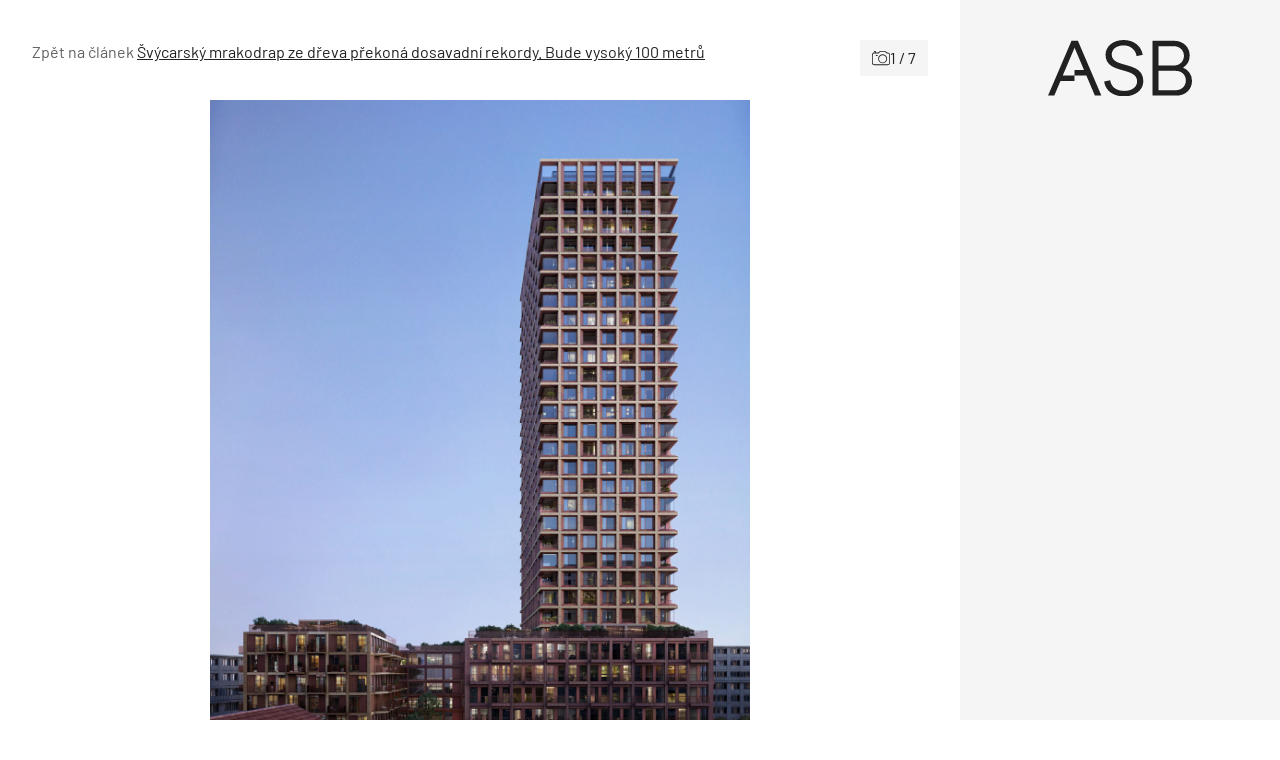

--- FILE ---
content_type: text/html; charset=utf-8
request_url: https://www.google.com/recaptcha/api2/aframe
body_size: 266
content:
<!DOCTYPE HTML><html><head><meta http-equiv="content-type" content="text/html; charset=UTF-8"></head><body><script nonce="-zYZtddbAwbhyIrGyASKag">/** Anti-fraud and anti-abuse applications only. See google.com/recaptcha */ try{var clients={'sodar':'https://pagead2.googlesyndication.com/pagead/sodar?'};window.addEventListener("message",function(a){try{if(a.source===window.parent){var b=JSON.parse(a.data);var c=clients[b['id']];if(c){var d=document.createElement('img');d.src=c+b['params']+'&rc='+(localStorage.getItem("rc::a")?sessionStorage.getItem("rc::b"):"");window.document.body.appendChild(d);sessionStorage.setItem("rc::e",parseInt(sessionStorage.getItem("rc::e")||0)+1);localStorage.setItem("rc::h",'1769476040313');}}}catch(b){}});window.parent.postMessage("_grecaptcha_ready", "*");}catch(b){}</script></body></html>

--- FILE ---
content_type: text/javascript
request_url: https://cdn.nuload.net/asb-portal_cz/ad.js
body_size: 52507
content:
(()=>{"use strict";var e={8468:(e,t,n)=>{n.r(t),n.d(t,{BotInfo:()=>d,BrowserInfo:()=>r,NodeInfo:()=>i,ReactNativeInfo:()=>s,SearchBotDeviceInfo:()=>o,browserName:()=>A,detect:()=>p,detectOS:()=>m,getNodeVersion:()=>f,parseUserAgent:()=>h});var a=function(e,t,n){if(n||2===arguments.length)for(var a,r=0,i=t.length;r<i;r++)!a&&r in t||(a||(a=Array.prototype.slice.call(t,0,r)),a[r]=t[r]);return e.concat(a||Array.prototype.slice.call(t))},r=function(e,t,n){this.name=e,this.version=t,this.os=n,this.type="browser"},i=function(e){this.version=e,this.type="node",this.name="node",this.os=process.platform},o=function(e,t,n,a){this.name=e,this.version=t,this.os=n,this.bot=a,this.type="bot-device"},d=function(){this.type="bot",this.bot=!0,this.name="bot",this.version=null,this.os=null},s=function(){this.type="react-native",this.name="react-native",this.version=null,this.os=null},l=/(nuhk|curl|Googlebot|Yammybot|Openbot|Slurp|MSNBot|Ask\ Jeeves\/Teoma|ia_archiver)/,c=3,u=[["aol",/AOLShield\/([0-9\._]+)/],["edge",/Edge\/([0-9\._]+)/],["edge-ios",/EdgiOS\/([0-9\._]+)/],["yandexbrowser",/YaBrowser\/([0-9\._]+)/],["kakaotalk",/KAKAOTALK\s([0-9\.]+)/],["samsung",/SamsungBrowser\/([0-9\.]+)/],["silk",/\bSilk\/([0-9._-]+)\b/],["miui",/MiuiBrowser\/([0-9\.]+)$/],["beaker",/BeakerBrowser\/([0-9\.]+)/],["edge-chromium",/EdgA?\/([0-9\.]+)/],["chromium-webview",/(?!Chrom.*OPR)wv\).*Chrom(?:e|ium)\/([0-9\.]+)(:?\s|$)/],["chrome",/(?!Chrom.*OPR)Chrom(?:e|ium)\/([0-9\.]+)(:?\s|$)/],["phantomjs",/PhantomJS\/([0-9\.]+)(:?\s|$)/],["crios",/CriOS\/([0-9\.]+)(:?\s|$)/],["firefox",/Firefox\/([0-9\.]+)(?:\s|$)/],["fxios",/FxiOS\/([0-9\.]+)/],["opera-mini",/Opera Mini.*Version\/([0-9\.]+)/],["opera",/Opera\/([0-9\.]+)(?:\s|$)/],["opera",/OPR\/([0-9\.]+)(:?\s|$)/],["pie",/^Microsoft Pocket Internet Explorer\/(\d+\.\d+)$/],["pie",/^Mozilla\/\d\.\d+\s\(compatible;\s(?:MSP?IE|MSInternet Explorer) (\d+\.\d+);.*Windows CE.*\)$/],["netfront",/^Mozilla\/\d\.\d+.*NetFront\/(\d.\d)/],["ie",/Trident\/7\.0.*rv\:([0-9\.]+).*\).*Gecko$/],["ie",/MSIE\s([0-9\.]+);.*Trident\/[4-7].0/],["ie",/MSIE\s(7\.0)/],["bb10",/BB10;\sTouch.*Version\/([0-9\.]+)/],["android",/Android\s([0-9\.]+)/],["ios",/Version\/([0-9\._]+).*Mobile.*Safari.*/],["safari",/Version\/([0-9\._]+).*Safari/],["facebook",/FB[AS]V\/([0-9\.]+)/],["instagram",/Instagram\s([0-9\.]+)/],["ios-webview",/AppleWebKit\/([0-9\.]+).*Mobile/],["ios-webview",/AppleWebKit\/([0-9\.]+).*Gecko\)$/],["curl",/^curl\/([0-9\.]+)$/],["searchbot",/alexa|bot|crawl(er|ing)|facebookexternalhit|feedburner|google web preview|nagios|postrank|pingdom|slurp|spider|yahoo!|yandex/]],g=[["iOS",/iP(hone|od|ad)/],["Android OS",/Android/],["BlackBerry OS",/BlackBerry|BB10/],["Windows Mobile",/IEMobile/],["Amazon OS",/Kindle/],["Windows 3.11",/Win16/],["Windows 95",/(Windows 95)|(Win95)|(Windows_95)/],["Windows 98",/(Windows 98)|(Win98)/],["Windows 2000",/(Windows NT 5.0)|(Windows 2000)/],["Windows XP",/(Windows NT 5.1)|(Windows XP)/],["Windows Server 2003",/(Windows NT 5.2)/],["Windows Vista",/(Windows NT 6.0)/],["Windows 7",/(Windows NT 6.1)/],["Windows 8",/(Windows NT 6.2)/],["Windows 8.1",/(Windows NT 6.3)/],["Windows 10",/(Windows NT 10.0)/],["Windows ME",/Windows ME/],["Windows CE",/Windows CE|WinCE|Microsoft Pocket Internet Explorer/],["Open BSD",/OpenBSD/],["Sun OS",/SunOS/],["Chrome OS",/CrOS/],["Linux",/(Linux)|(X11)/],["Mac OS",/(Mac_PowerPC)|(Macintosh)/],["QNX",/QNX/],["BeOS",/BeOS/],["OS/2",/OS\/2/]];function p(e){return e?h(e):"undefined"==typeof document&&"undefined"!=typeof navigator&&"ReactNative"===navigator.product?new s:"undefined"!=typeof navigator?h(navigator.userAgent):f()}function v(e){return""!==e&&u.reduce((function(t,n){var a=n[0],r=n[1];if(t)return t;var i=r.exec(e);return!!i&&[a,i]}),!1)}function A(e){var t=v(e);return t?t[0]:null}function h(e){var t=v(e);if(!t)return null;var n=t[0],i=t[1];if("searchbot"===n)return new d;var s=i[1]&&i[1].split(".").join("_").split("_").slice(0,3);s?s.length<c&&(s=a(a([],s,!0),function(e){for(var t=[],n=0;n<e;n++)t.push("0");return t}(c-s.length),!0)):s=[];var u=s.join("."),g=m(e),p=l.exec(e);return p&&p[1]?new o(n,u,g,p[1]):new r(n,u,g)}function m(e){for(var t=0,n=g.length;t<n;t++){var a=g[t],r=a[0];if(a[1].exec(e))return r}return null}function f(){return"undefined"!=typeof process&&process.version?new i(process.version.slice(1)):null}},7331:function(e,t,n){var a=this&&this.__awaiter||function(e,t,n,a){return new(n||(n=Promise))((function(r,i){function o(e){try{s(a.next(e))}catch(e){i(e)}}function d(e){try{s(a.throw(e))}catch(e){i(e)}}function s(e){var t;e.done?r(e.value):(t=e.value,t instanceof n?t:new n((function(e){e(t)}))).then(o,d)}s((a=a.apply(e,t||[])).next())}))},r=this&&this.__generator||function(e,t){var n,a,r,i,o={label:0,sent:function(){if(1&r[0])throw r[1];return r[1]},trys:[],ops:[]};return i={next:d(0),throw:d(1),return:d(2)},"function"==typeof Symbol&&(i[Symbol.iterator]=function(){return this}),i;function d(d){return function(s){return function(d){if(n)throw new TypeError("Generator is already executing.");for(;i&&(i=0,d[0]&&(o=0)),o;)try{if(n=1,a&&(r=2&d[0]?a.return:d[0]?a.throw||((r=a.return)&&r.call(a),0):a.next)&&!(r=r.call(a,d[1])).done)return r;switch(a=0,r&&(d=[2&d[0],r.value]),d[0]){case 0:case 1:r=d;break;case 4:return o.label++,{value:d[1],done:!1};case 5:o.label++,a=d[1],d=[0];continue;case 7:d=o.ops.pop(),o.trys.pop();continue;default:if(!(r=o.trys,(r=r.length>0&&r[r.length-1])||6!==d[0]&&2!==d[0])){o=0;continue}if(3===d[0]&&(!r||d[1]>r[0]&&d[1]<r[3])){o.label=d[1];break}if(6===d[0]&&o.label<r[1]){o.label=r[1],r=d;break}if(r&&o.label<r[2]){o.label=r[2],o.ops.push(d);break}r[2]&&o.ops.pop(),o.trys.pop();continue}d=t.call(e,o)}catch(e){d=[6,e],a=0}finally{n=r=0}if(5&d[0])throw d[1];return{value:d[0]?d[1]:void 0,done:!0}}([d,s])}}};Object.defineProperty(t,"__esModule",{value:!0}),t.Main=void 0;var i=n(2601),o=n(8532),d=n(9913),s=n(5077),l=n(3257),c=n(58),u=n(8013),g=n(4965),p=n(2135),v=n(8468),A=n(7173),h=n(954),m=n(214),f=n(1727),y=n(2858),E=function(){function e(){this.lastUrl=document.location.href,this.pushUtils()}return e.prototype.pushUtils=function(){this.adLoader=new i.AdLoader},e.prototype.run=function(){return a(this,void 0,void 0,(function(){var e,t,n,a,i=this;return r(this,(function(r){switch(r.label){case 0:return m.AdBlockerUtils.addEventRewardSaveFunction(),[4,this.adLoader.initManager()];case 1:return r.sent(),this.isWaitingForClassInView()?(this.waitForClassInView(),[3,8]):[3,2];case 2:return(null===(n=null===(t=this.adLoader.adData)||void 0===t?void 0:t.globalConfiguration)||void 0===n?void 0:n.delayScriptUntilTCFString)?(f.ConsentUtils.getInstance().assignTCFStringListener((function(){i.runScript(),l.RewardedAdslotsManager.getInstance(null).refreshAdIfNeeded()})),[3,8]):[3,3];case 3:return(null===(a=this.adLoader.adData)||void 0===a?void 0:a.abTesting)&&this.adLoader.adData.abTesting.configs?y.AbTestingUtils.isInsideDate(this.adLoader.adData.abTesting)?(e=y.AbTestingUtils.getVariantIdBasedOnPercentage(this.adLoader.adData.abTesting.configs),y.AbTestingUtils.setAbTestingTargeting(e,this.adLoader.adData.abTesting.configs),"default"!==e?[3,4]:(this.runScript(),[3,6])):(this.runScript(),[2]):[3,7];case 4:return[4,this.adLoader.fetchAdDataWithConfigId(e)];case 5:r.sent(),this.runScript(),r.label=6;case 6:return[3,8];case 7:this.runScript(),r.label=8;case 8:return[2]}}))}))},e.prototype.runScript=function(){return a(this,void 0,void 0,(function(){var e,t;return r(this,(function(n){return p.Utils.checkUrlBlacklist(null===(t=this.adLoader.adData)||void 0===t?void 0:t.globalConfiguration)||(this.createAds(),this.isSinglePageApp()&&(this.browserInfo=(0,v.detect)(),e=A.SpaHandling.createInstance(this),this.isFirefoxOrSafari(this.browserInfo)?e.periodicallyWatchUrlChange():e.reloadAdsWhenUrlChange_EventListener())),[2]}))}))},e.prototype.addStickyAd=function(){var e,t=new c.StickyAdManager(null===(e=this.adLoader.adData)||void 0===e?void 0:e.stickyAd);t.defineAdSlotSetTargetingAndSizeMapping(),this.adLoader.pushAd(t)},e.prototype.addVastAd=function(e){var t,n,a,r,i,o,d,s;if((null===(n=null===(t=this.adLoader.adData)||void 0===t?void 0:t.vastAds)||void 0===n?void 0:n.whitelist)&&(null===(r=null===(a=this.adLoader.adData)||void 0===a?void 0:a.vastAds)||void 0===r?void 0:r.whitelist.length)>0)return p.Utils.checkUrlWhitelist(null===(o=null===(i=this.adLoader.adData)||void 0===i?void 0:i.vastAds)||void 0===o?void 0:o.whitelist)?void u.VastAdManager.getInstance(null===(d=this.adLoader.adData)||void 0===d?void 0:d.vastAds,e).pushAd():void 0;u.VastAdManager.getInstance(null===(s=this.adLoader.adData)||void 0===s?void 0:s.vastAds,e).pushAd()},e.prototype.addAnchorAd=function(){var e,t;this.adLoader.pushAd(new o.AnchorAdslotsManager(null!==(t=null===(e=this.adLoader.adData)||void 0===e?void 0:e.anchorAdSlots)&&void 0!==t?t:null))},e.prototype.addResponsiveAd=function(){var e,t,n;this.adLoader.pushAd(s.ResponsiveAdslotsManager.getInstance(null!==(t=null===(e=this.adLoader.adData)||void 0===e?void 0:e.adSlots)&&void 0!==t?t:null,null===(n=this.adLoader.adData)||void 0===n?void 0:n.defaultSizes))},e.prototype.addInterstitialAd=function(){var e,t;this.adLoader.pushAd(new d.InterstitialAdslotsManager(null!==(t=null===(e=this.adLoader.adData)||void 0===e?void 0:e.interstitialAd)&&void 0!==t?t:null))},e.prototype.addRewardedAd=function(){var e,t;this.adLoader.pushAd(l.RewardedAdslotsManager.getInstance(null!==(t=null===(e=this.adLoader.adData)||void 0===e?void 0:e.rewardedAd)&&void 0!==t?t:null))},e.prototype.addAdEvoker=function(){var e,t,n=g.AdEvokerManager.getInstance(null!==(t=null===(e=this.adLoader.adData)||void 0===e?void 0:e.adEvoker)&&void 0!==t?t:null);return this.adLoader.pushAd(n),n},e.prototype.addVideoAd=function(){var e,t,n,a,r,i,o,d,s,l;if((null===(t=null===(e=this.adLoader.adData)||void 0===e?void 0:e.videoAd)||void 0===t?void 0:t.whitelist)&&(null===(a=null===(n=this.adLoader.adData)||void 0===n?void 0:n.videoAd)||void 0===a?void 0:a.whitelist.length)>0)return p.Utils.checkUrlWhitelist(null===(i=null===(r=this.adLoader.adData)||void 0===r?void 0:r.videoAd)||void 0===i?void 0:i.whitelist)?void h.VideoAdManager.getInstance(null!==(d=null===(o=this.adLoader.adData)||void 0===o?void 0:o.videoAd)&&void 0!==d?d:null).pushAd():void 0;h.VideoAdManager.getInstance(null!==(l=null===(s=this.adLoader.adData)||void 0===s?void 0:s.videoAd)&&void 0!==l?l:null).pushAd()},e.prototype.reloadAds=function(){var e=this;window.googletag.cmd.push((function(){var t,n,a;e.addVastAd(null===(t=e.adLoader.adData)||void 0===t?void 0:t.defaultSizes),s.ResponsiveAdslotsManager.getInstance().reinitializeResponsiveAdsIfNotSet(),l.RewardedAdslotsManager.getInstance(null!==(a=null===(n=e.adLoader.adData)||void 0===n?void 0:n.rewardedAd)&&void 0!==a?a:null).reattachRewardedAdIfReadyToDisplay()}))},e.prototype.createAds=function(){var e=this;window.googletag.cmd.push((function(){var t,n,a,r,i,o;p.Utils.setTrafficSource(),e.addAdEvoker(),e.addStickyAd(),e.addInterstitialAd(),e.addAnchorAd(),e.addResponsiveAd(),(null===(n=null===(t=e.adLoader.adData)||void 0===t?void 0:t.rewardedAd)||void 0===n?void 0:n.whiteList)&&(null===(r=null===(a=e.adLoader.adData)||void 0===a?void 0:a.rewardedAd)||void 0===r?void 0:r.whiteList.length)>0?p.Utils.checkUrlWhitelist(null===(i=e.adLoader.adData)||void 0===i?void 0:i.rewardedAd.whiteList)&&e.addRewardedAd():e.addRewardedAd(),e.addVideoAd(),e.adLoader.loadAds(),e.addVastAd(null===(o=e.adLoader.adData)||void 0===o?void 0:o.defaultSizes)}))},e.prototype.isSinglePageApp=function(){var e,t,n;return null!==(n=null===(t=null===(e=this.adLoader.adData)||void 0===e?void 0:e.globalConfiguration)||void 0===t?void 0:t.isSinglePageApp)&&void 0!==n&&n},e.prototype.isFirefoxOrSafari=function(e){return"firefox"===e.name||"safari"===e.name},e.prototype.isWaitingForClassInView=function(){var e,t;return null!=(null===(t=null===(e=this.adLoader.adData)||void 0===e?void 0:e.globalConfiguration)||void 0===t?void 0:t.loadScriptAtClassInView)},e.prototype.waitForClassInView=function(){var e,t,n=this;if(null===(t=null===(e=this.adLoader.adData)||void 0===e?void 0:e.globalConfiguration)||void 0===t?void 0:t.loadScriptAtClassInView){var a=p.Utils.debounce((function(){var e,t=document.getElementsByClassName(null===(e=n.adLoader.adData)||void 0===e?void 0:e.globalConfiguration.loadScriptAtClassInView);0===t.length?(n.runScript(),window.removeEventListener("scroll",a)):p.Utils.isElementInViewport(t[0],300)&&(n.runScript(),window.removeEventListener("scroll",a))}),100);window.addEventListener("scroll",a)}else this.runScript()},e}();t.Main=E,(new E).run()},2601:function(e,t,n){var a,r=this&&this.__extends||(a=function(e,t){return a=Object.setPrototypeOf||{__proto__:[]}instanceof Array&&function(e,t){e.__proto__=t}||function(e,t){for(var n in t)Object.prototype.hasOwnProperty.call(t,n)&&(e[n]=t[n])},a(e,t)},function(e,t){if("function"!=typeof t&&null!==t)throw new TypeError("Class extends value "+String(t)+" is not a constructor or null");function n(){this.constructor=e}a(e,t),e.prototype=null===t?Object.create(t):(n.prototype=t.prototype,new n)}),i=this&&this.__awaiter||function(e,t,n,a){return new(n||(n=Promise))((function(r,i){function o(e){try{s(a.next(e))}catch(e){i(e)}}function d(e){try{s(a.throw(e))}catch(e){i(e)}}function s(e){var t;e.done?r(e.value):(t=e.value,t instanceof n?t:new n((function(e){e(t)}))).then(o,d)}s((a=a.apply(e,t||[])).next())}))},o=this&&this.__generator||function(e,t){var n,a,r,i,o={label:0,sent:function(){if(1&r[0])throw r[1];return r[1]},trys:[],ops:[]};return i={next:d(0),throw:d(1),return:d(2)},"function"==typeof Symbol&&(i[Symbol.iterator]=function(){return this}),i;function d(d){return function(s){return function(d){if(n)throw new TypeError("Generator is already executing.");for(;i&&(i=0,d[0]&&(o=0)),o;)try{if(n=1,a&&(r=2&d[0]?a.return:d[0]?a.throw||((r=a.return)&&r.call(a),0):a.next)&&!(r=r.call(a,d[1])).done)return r;switch(a=0,r&&(d=[2&d[0],r.value]),d[0]){case 0:case 1:r=d;break;case 4:return o.label++,{value:d[1],done:!1};case 5:o.label++,a=d[1],d=[0];continue;case 7:d=o.ops.pop(),o.trys.pop();continue;default:if(!(r=o.trys,(r=r.length>0&&r[r.length-1])||6!==d[0]&&2!==d[0])){o=0;continue}if(3===d[0]&&(!r||d[1]>r[0]&&d[1]<r[3])){o.label=d[1];break}if(6===d[0]&&o.label<r[1]){o.label=r[1],r=d;break}if(r&&o.label<r[2]){o.label=r[2],o.ops.push(d);break}r[2]&&o.ops.pop(),o.trys.pop();continue}d=t.call(e,o)}catch(e){d=[6,e],a=0}finally{n=r=0}if(5&d[0])throw d[1];return{value:d[0]?d[1]:void 0,done:!0}}([d,s])}}};Object.defineProperty(t,"__esModule",{value:!0}),t.AdLoader=void 0;var d=n(4235),s=n(2254),l=function(e){function t(){var t=e.call(this)||this;return t.ads=[],t}return r(t,e),t.prototype.initManager=function(){return i(this,void 0,void 0,(function(){var e,t;return o(this,(function(n){switch(n.label){case 0:return window.googletag=window.googletag||{cmd:[]},[4,this.fetchData()];case 1:return n.sent(),(null===(t=null===(e=this.adData)||void 0===e?void 0:e.globalConfiguration)||void 0===t?void 0:t.prebidLink)&&s.Prebid.getInstance().initPrebid(this.adData.adSlots.slots),this.pushStyleSheet(),[2]}}))}))},t.prototype.pushAd=function(e){this.ads.push(e)},t.prototype.loadAds=function(){return i(this,void 0,void 0,(function(){var e,t;return o(this,(function(n){return this.targetingUtils.pushTargeting(),this.setTargeting(),this.setBackfill(),this.setGoogleTag(),this.initializeAdStateCoordinator(),this.ads.forEach((function(e){e.validationSuccess&&e.pushAd()})),(null===(t=null===(e=this.adData)||void 0===e?void 0:e.globalConfiguration)||void 0===t?void 0:t.postbidLink)&&this.loadPostbid(this.adData.globalConfiguration),[2]}))}))},t.prototype.removeAds=function(){this.ads=[]},t}(d.Initializer);t.AdLoader=l},8442:(e,t)=>{Object.defineProperty(t,"__esModule",{value:!0}),t.defaultSizes=void 0,t.defaultSizes=[{value:[728,90]},{value:[336,280]},{value:[300,250]},{value:[300,50]},{value:[160,600]},{value:[1024,768]},{value:[970,250]},{value:[970,90]},{value:[768,1024]},{value:[480,320]},{value:[468,60]},{value:[320,480]},{value:[320,100]},{value:[320,50]},{value:[300,600]},{value:[300,100]},{value:[250,250]},{value:[234,60]},{value:[200,200]},{value:[180,150]},{value:[125,125]},{value:[120,600]},{value:[120,240]},{value:[120,60]},{value:[88,31]},{value:[980,120]},{value:[980,90]},{value:[950,90]},{value:[930,180]},{value:[750,300]},{value:[750,200]},{value:[750,100]},{value:[580,400]},{value:[250,360]},{value:[240,400]}]},4235:function(e,t,n){var a=this&&this.__awaiter||function(e,t,n,a){return new(n||(n=Promise))((function(r,i){function o(e){try{s(a.next(e))}catch(e){i(e)}}function d(e){try{s(a.throw(e))}catch(e){i(e)}}function s(e){var t;e.done?r(e.value):(t=e.value,t instanceof n?t:new n((function(e){e(t)}))).then(o,d)}s((a=a.apply(e,t||[])).next())}))},r=this&&this.__generator||function(e,t){var n,a,r,i,o={label:0,sent:function(){if(1&r[0])throw r[1];return r[1]},trys:[],ops:[]};return i={next:d(0),throw:d(1),return:d(2)},"function"==typeof Symbol&&(i[Symbol.iterator]=function(){return this}),i;function d(d){return function(s){return function(d){if(n)throw new TypeError("Generator is already executing.");for(;i&&(i=0,d[0]&&(o=0)),o;)try{if(n=1,a&&(r=2&d[0]?a.return:d[0]?a.throw||((r=a.return)&&r.call(a),0):a.next)&&!(r=r.call(a,d[1])).done)return r;switch(a=0,r&&(d=[2&d[0],r.value]),d[0]){case 0:case 1:r=d;break;case 4:return o.label++,{value:d[1],done:!1};case 5:o.label++,a=d[1],d=[0];continue;case 7:d=o.ops.pop(),o.trys.pop();continue;default:if(!(r=o.trys,(r=r.length>0&&r[r.length-1])||6!==d[0]&&2!==d[0])){o=0;continue}if(3===d[0]&&(!r||d[1]>r[0]&&d[1]<r[3])){o.label=d[1];break}if(6===d[0]&&o.label<r[1]){o.label=r[1],r=d;break}if(r&&o.label<r[2]){o.label=r[2],o.ops.push(d);break}r[2]&&o.ops.pop(),o.trys.pop();continue}d=t.call(e,o)}catch(e){d=[6,e],a=0}finally{n=r=0}if(5&d[0])throw d[1];return{value:d[0]?d[1]:void 0,done:!0}}([d,s])}}};Object.defineProperty(t,"__esModule",{value:!0}),t.Initializer=void 0;var i=n(9131),o=n(6404),d=n(2135),s=n(8442),l=function(){function e(){this.adData=null,this.cssUrl=this.getConfigUrlsFromCurrentUrl().cssUrl,this.adJsonUrl=this.getConfigUrlsFromCurrentUrl().adJsonUrl,this.pushUtils()}return e.prototype.getConfigUrlsFromCurrentUrl=function(){var e="https://cdn.nuload.net/",t=window.location.hostname,n=t.split(".").slice(-2)[0],a=this.getConfigPrefixBasedOnScriptUrl()?this.getConfigPrefixBasedOnScriptUrl():"".concat(n,"_").concat(t.split(".").pop());return{cssUrl:e+"assets/custom-style.css",adJsonUrl:e+"".concat(a,"/adList.json")}},e.prototype.getConfigPrefixBasedOnScriptUrl=function(){var e=document.querySelector("script[src*='https://cdn.nuload.net/']");if(e){var t=e.src.match(/cdn\.nuload\.net\/([^\/]+)\//);return t&&t[1]?t[1]:null}return null},e.prototype.pushUtils=function(){this.targetingUtils=o.TargetingUtils.getInstance()},e.prototype.fetchData=function(){return a(this,void 0,void 0,(function(){var e,t;return r(this,(function(n){switch(n.label){case 0:return[4,fetch(this.adJsonUrl)];case 1:if(!(e=n.sent()).ok)throw new Error("HTTP error! Status: ".concat(e.status));return t=this,[4,e.json()];case 2:return t.adData=n.sent(),this.adData.defaultSizes=s.defaultSizes,[2]}}))}))},e.prototype.fetchAdDataWithConfigId=function(e){return a(this,void 0,void 0,(function(){var t,n;return r(this,(function(a){switch(a.label){case 0:return[4,fetch(this.adJsonUrl.replace("adList",e))];case 1:if(!(t=a.sent()).ok)throw new Error("HTTP error! Status: ".concat(t.status));return n=this,[4,t.json()];case 2:return n.adData=a.sent(),this.adData.defaultSizes=s.defaultSizes,[2]}}))}))},e.prototype.pushStyleSheet=function(){var e=document.createElement("link");e.rel="stylesheet",e.type="text/css",e.href=this.cssUrl,document.head.appendChild(e)},e.prototype.loadPostbid=function(e){if(e.postbidLink){var t=document.createElement("script"),n=document.createElement("div");t.src=e.postbidLink,n.id="post-anchor",document.body.appendChild(n),setTimeout((function(){document.head.appendChild(t)}),100)}},e.prototype.setTargeting=function(){var e,t,n;if(null===(e=this.adData)||void 0===e?void 0:e.targeting){for(var a=[],r=0,i=this.adData.targeting;r<i.length;r++){var o=i[r];if(o.percentage)a.push(o);else{var d=o.name,s=o.value;d&&s&&googletag.pubads().setTargeting(d,s)}}a.length>0&&this.targetingUtils.setPercentageTargeting(a)}(null===(n=null===(t=this.adData)||void 0===t?void 0:t.globalConfiguration)||void 0===n?void 0:n.metaTagTargeting)&&this.targetingUtils.setMetaTagTargeting(this.adData.globalConfiguration.metaTagTargeting)},e.prototype.setGoogleTag=function(){var e,t;d.Utils.setLazyLoading(this.adData),(null===(t=null===(e=this.adData)||void 0===e?void 0:e.globalConfiguration)||void 0===t?void 0:t.prebidLink)&&googletag.pubads().disableInitialLoad(),googletag.pubads().enableSingleRequest(),googletag.enableServices()},e.prototype.validateBackfill=function(){var e,t,n,a;return"AdSense"==(null===(t=null===(e=this.adData)||void 0===e?void 0:e.backfill)||void 0===t?void 0:t.service)&&((null===(n=this.adData.backfill.data)||void 0===n?void 0:n.adClient)&&(null===(a=this.adData.backfill.data)||void 0===a?void 0:a.adSlot))},e.prototype.setBackfill=function(){var e,t=this;(null===(e=this.adData)||void 0===e?void 0:e.backfill)&&this.validateBackfill()?googletag.pubads().addEventListener("slotResponseReceived",(function(e){e.slot.getOutOfPage()||null!==e.slot.getResponseInformation()||t.backfillAdSense(e.slot)})):googletag.pubads().collapseEmptyDivs()},e.prototype.backfillAdSense=function(e){var t,n,a,r=document.getElementById(e.getSlotElementId());if(r){r.innerHTML="";var i=document.createElement("ins");i.classList.add("adsbygoogle"),i.style.display="block";var o=null===(n=null===(t=this.adData)||void 0===t?void 0:t.backfill)||void 0===n?void 0:n.data;if(null===(a=null==Object?void 0:Object.keys(o))||void 0===a||a.forEach((function(e){i.dataset[e]=o[e]})),r.appendChild(i),window.adsbygoogle=window.adsbygoogle||[],window.adsbygoogle.push({}),!document.querySelector('script[src*="https://pagead2.googlesyndication.com/pagead/js/adsbygoogle.js?client='+o.adClient+'"]')){var d=document.createElement("script");d.src="https://pagead2.googlesyndication.com/pagead/js/adsbygoogle.js?client="+o.adClient,d.async=!0,d.setAttribute("crossorigin","anonymous"),document.body.appendChild(d)}}},e.prototype.initializeAdStateCoordinator=function(){i.AdStateCoordinator.getInstance()},e}();t.Initializer=l},4965:function(e,t,n){var a,r=this&&this.__extends||(a=function(e,t){return a=Object.setPrototypeOf||{__proto__:[]}instanceof Array&&function(e,t){e.__proto__=t}||function(e,t){for(var n in t)Object.prototype.hasOwnProperty.call(t,n)&&(e[n]=t[n])},a(e,t)},function(e,t){if("function"!=typeof t&&null!==t)throw new TypeError("Class extends value "+String(t)+" is not a constructor or null");function n(){this.constructor=e}a(e,t),e.prototype=null===t?Object.create(t):(n.prototype=t.prototype,new n)});Object.defineProperty(t,"__esModule",{value:!0}),t.AdEvokerManager=void 0;var i=n(7328),o=n(5692),d=n(6247),s=n(3691),l=n(4212),c=n(7531),u=n(6404),g=n(6618),p=n(2482),v=n(3240),A=n(2135),h=function(e){function t(t){var n=e.call(this)||this;return n.validate(t)&&(n.pushUtils(),n.validationSuccess=!0,p.AdEvokerLoader.getInstance(n.initialize.init(t),n.utils)),n}return r(t,e),t.getInstance=function(e){return t.instance||(t.instance=new this(e)),t.instance},t.prototype.onPushAd=function(){var e=(0,p.adEvokerAdLoader)().adEvoker;1==this.validationSuccess&&e&&(e.whiteList.length>0?A.Utils.checkUrlWhitelist(e.whiteList)&&this.pushAdEvoker(e):this.pushAdEvoker(e))},t.prototype.pushAdEvoker=function(e){(""==e.displayOnScreenWidth||A.Utils.checkDisplayLimitation(e.displayOnScreenWidth))&&(e.triggerType===c.TriggerType.Always?(this.designUtils.display(),this.utils.checkLogicalMistakes(),v.AdEvokerListeners.getInstance().assignClosingEventListener()):this.utils.checkForAdCloseAndScroll()&&(v.AdEvokerListeners.getInstance().assignAdReadyEventListener(),v.AdEvokerListeners.getInstance().assignClosingEventListener()))},t.prototype.pushUtils=function(){this.utils=l.AdEvokerUtils.getInstance(),this.initialize=s.AdEvokerInit.getInstance(),this.htmlUtils=o.AdEvokerOriginalHtml.getInstance(),this.bannerUtils=d.AdEvokerHtmlUtils.getInstance(),this.targetingUtils=u.TargetingUtils.getInstance(),this.designUtils=g.AdEvokerDesignUtils.getInstance()},t.prototype.validate=function(e){return null!=e&&!(!e||0==e.enabled)},t.instance=null,t}(i.AdManagerBase);t.AdEvokerManager=h},8532:function(e,t,n){var a,r=this&&this.__extends||(a=function(e,t){return a=Object.setPrototypeOf||{__proto__:[]}instanceof Array&&function(e,t){e.__proto__=t}||function(e,t){for(var n in t)Object.prototype.hasOwnProperty.call(t,n)&&(e[n]=t[n])},a(e,t)},function(e,t){if("function"!=typeof t&&null!==t)throw new TypeError("Class extends value "+String(t)+" is not a constructor or null");function n(){this.constructor=e}a(e,t),e.prototype=null===t?Object.create(t):(n.prototype=t.prototype,new n)});Object.defineProperty(t,"__esModule",{value:!0}),t.AnchorAdslotsManager=void 0;var i=n(5775),o=function(e){function t(t){var n=e.call(this)||this;if(n.anchorSlotElements=[],n.pushUtils(),n.validate(t)){n.validationSuccess=!0,n.anchorSlotElements=[];for(var a=0,r=t.slots;a<r.length;a++){var i=r[a],o=n.utils.defineAnchorAdSlot(i);o&&(n.utils.defineAnchorAdSlotTargeting(i,o),n.anchorSlotElements.push(o),o.addService(googletag.pubads()))}}return n}return r(t,e),t.prototype.pushUtils=function(){this.utils=new i.AnchorAdUtils},t.prototype.onPushAd=function(){this.utils.pushAnchorAdslots(this.anchorSlotElements)},t.prototype.validate=function(e){return null!=e&&!(!e||0==e.enabled)},t}(n(7328).AdManagerBase);t.AnchorAdslotsManager=o},9913:function(e,t,n){var a,r=this&&this.__extends||(a=function(e,t){return a=Object.setPrototypeOf||{__proto__:[]}instanceof Array&&function(e,t){e.__proto__=t}||function(e,t){for(var n in t)Object.prototype.hasOwnProperty.call(t,n)&&(e[n]=t[n])},a(e,t)},function(e,t){if("function"!=typeof t&&null!==t)throw new TypeError("Class extends value "+String(t)+" is not a constructor or null");function n(){this.constructor=e}a(e,t),e.prototype=null===t?Object.create(t):(n.prototype=t.prototype,new n)});Object.defineProperty(t,"__esModule",{value:!0}),t.InterstitialAdslotsManager=void 0;var i=n(3318),o=function(e){function t(t){var n=e.call(this)||this;return n.interstitialSlot=null,n.pushUtils(),n.validate(t)&&(n.validationSuccess=!0,n.interstitialSlot=n.utils.defineInterstitialAdSlot(t),n.utils.defineInterstitialAdSlotTargeting(n.interstitialSlot,t),n.utils.addEvokerListener(n.interstitialSlot)),n}return r(t,e),t.prototype.pushUtils=function(){this.utils=new i.InterstitialUtils},t.prototype.displayInterstitialSlot=function(){this.interstitialSlot&&googletag.display(this.interstitialSlot)},t.prototype.onPushAd=function(){this.displayInterstitialSlot()},t.prototype.validate=function(e){return null!=e&&!(!e||0==e.enabled)},t}(n(7328).AdManagerBase);t.InterstitialAdslotsManager=o},5077:function(e,t,n){var a,r=this&&this.__extends||(a=function(e,t){return a=Object.setPrototypeOf||{__proto__:[]}instanceof Array&&function(e,t){e.__proto__=t}||function(e,t){for(var n in t)Object.prototype.hasOwnProperty.call(t,n)&&(e[n]=t[n])},a(e,t)},function(e,t){if("function"!=typeof t&&null!==t)throw new TypeError("Class extends value "+String(t)+" is not a constructor or null");function n(){this.constructor=e}a(e,t),e.prototype=null===t?Object.create(t):(n.prototype=t.prototype,new n)});Object.defineProperty(t,"__esModule",{value:!0}),t.ResponsiveAdslotsManager=void 0;var i=n(2108),o=n(2135),d=n(7328),s=n(157),l=function(e){function t(t,n){var a=e.call(this)||this;if(a.adSlots=null,a.slotsInitialized=new Set,a.googleJsonSize=n,a.pushUtils(),a.validate(t)){a.adSlots=t.slots,a.validationSuccess=!0,t.dynamicPlacementWithSubstring&&s.ResponsiveAdDynamicPlacement.getInstance().init(t);for(var r=0,i=t.slots;r<i.length;r++){var d=i[r];if(a.validate(d)){null==d.googleTagDivId&&(d.googleTagDivId=o.Utils.generateUniqueGoogleTagDivId());var l=a.utils.createResponsiveSlot(d,n);l&&(d.refreshTime&&a.utils.applyAdRefresh(d,l),a.utils.applySlotRenderEndedListener(d,l,a.googleJsonSize))}}}return a}return r(t,e),t.getInstance=function(e,n){return t.instance||void 0===e||void 0===n||(t.instance=new t(e,n)),t.instance},t.prototype.pushUtils=function(){this.utils=i.ResponsiveUtils.getInstance(),s.ResponsiveAdDynamicPlacement.getInstance().setGoogleJsonSize(this.googleJsonSize)},t.prototype.pushResponsiveAdslots=function(){if(this.adSlots)for(var e=0,t=this.adSlots;e<t.length;e++){var n=t[e];this.validate(n)&&this.utils.createAdParentHtml(n)}},t.prototype.onPushAd=function(){this.pushResponsiveAdslots()},t.prototype.validate=function(e){return null!=e&&!(!e||0==e.enabled)},t.prototype.reinitializeResponsiveAdsIfNotSet=function(){if(this.adSlots)for(var e=0,t=this.adSlots;e<t.length;e++){var n=t[e];if(this.validate(n)){var a=o.Utils.getAdBasedOnAdIdFromGTM(n.adId);if(a){if(n.googleTagDivId&&!document.getElementById(n.googleTagDivId)&&a&&n.customDivId){var r=document.getElementById(n.customDivId);if(r||(r=document.querySelector('[data-custom-div-id="'.concat(n.customDivId,'"]'))),r&&0===r.children.length){var i=document.createElement("div");i.id=n.googleTagDivId,r.appendChild(i),r.style.textAlign="center",googletag.pubads().refresh([a])}}}else{var d=this.utils.createResponsiveSlot(n,this.googleJsonSize);d&&(n.refreshTime&&this.utils.applyAdRefresh(n,d),this.utils.applySlotRenderEndedListener(n,d,this.googleJsonSize),n.googleTagDivId&&this.slotsInitialized.add(n.googleTagDivId),this.utils.createAdParentHtml(n))}}}},t.instance=null,t}(d.AdManagerBase);t.ResponsiveAdslotsManager=l},3257:function(e,t,n){var a,r=this&&this.__extends||(a=function(e,t){return a=Object.setPrototypeOf||{__proto__:[]}instanceof Array&&function(e,t){e.__proto__=t}||function(e,t){for(var n in t)Object.prototype.hasOwnProperty.call(t,n)&&(e[n]=t[n])},a(e,t)},function(e,t){if("function"!=typeof t&&null!==t)throw new TypeError("Class extends value "+String(t)+" is not a constructor or null");function n(){this.constructor=e}a(e,t),e.prototype=null===t?Object.create(t):(n.prototype=t.prototype,new n)});Object.defineProperty(t,"__esModule",{value:!0}),t.RewardedAdslotsManager=void 0;var i=n(2872),o=n(7328),d=n(6548),s=n(19),l=n(6686),c=n(2135),u=n(1289),g=n(3369),p=n(5961),v=n(5464),A=function(e){function t(){var t=e.call(this)||this;return t.rewardedAdConfig=null,t.rewardedAd=null,t.overridedElementsState={linkElementState:void 0,hiderClassState:void 0,iframeIdState:void 0},t}return r(t,e),t.getInstance=function(e){var t,n=this;if(!this.instance){this.instance=new this;var a=v.PreFetchManager.getInstance(),r=c.Utils.isWithinTimeRestriction(null!==(t=null==e?void 0:e.timeRestriction)&&void 0!==t?t:null);(null==e?void 0:e.prepareEvent)?this.instance.createEventListenerToInitialize(e):"true"==c.Utils.getCookie("nu-reward-capping")||r?this.instance.notFetchInitialize(e):a.delayFetchingAds(null==e?void 0:e.delayFetching,p.AdSource.REWARDED,null==e?void 0:e.fetchCoefficient,(function(){n.instance.initialize(e)}))}return this.instance},t.prototype.createEventListenerToInitialize=function(e){var t=this,n=function(a){t.initialize(e),c.Utils.refreshAd(e.adId),window.removeEventListener("prepareRewardedAd",n)};window.addEventListener("prepareRewardedAd",n)},t.getNextRewardedAdInstance=function(e){var t;if(this.instance){var n=c.Utils.isWithinTimeRestriction(null!==(t=null==e?void 0:e.timeRestriction)&&void 0!==t?t:null);"true"==c.Utils.getCookie("nu-reward-capping")||n?this.instance.notFetchInitialize(e):(this.instance.initialize(e),this.instance.onPushAd(),googletag.pubads().refresh([this.instance.rewardedAd.rewardedSlot]))}return this.instance},t.prototype.notFetchInitialize=function(e){var t,n,a;this.pushUtils(),"true"==c.Utils.getCookie("nu-reward-capping")&&this.listeners.rewardedAdSlotOpenNotInitializedRewardedEventListener(),(null===(n=null===(t=e.rewardedTypes)||void 0===t?void 0:t.eventLockers)||void 0===n?void 0:n.enabled)&&(null===(a=this.rewardedAd)||void 0===a?void 0:a.types.eventLockers)&&this.listeners.rewardedAdSlotOpenRewardedEventListener(this.rewardedAd.types.eventLockers)},t.prototype.initialize=function(e){this.overridedElementsState={},l.RewardedAdLoader.rewardedAdFetched=!1,this.rewardedAdConfig=e,this.pushUtils(),this.validate(e)&&(this.validationSuccess=!0,this.rewardedAd=new g.RewardedAd(e))},t.prototype.getRewardedAd=function(){return this.rewardedAdConfig},t.prototype.pushUtils=function(){this.htmlUtils=s.RewardedAdHtmlUtils.getInstance(),this.utils=i.RewardedAdUtils.getInstance(this.htmlUtils),this.listeners=d.RewardedAdListeners.getInstance(this.htmlUtils,this.utils),l.RewardedAdLoader.getInstance(this,this.utils,this.htmlUtils,this.listeners)},t.prototype.dismissRewardedAd=function(){this.utils.dismissRewardedAd(this.rewardedAd.rewardedSlot)},t.prototype.reattachRewardedAdIfReadyToDisplay=function(){this.rewardedAd&&this.utils.reattachRewardedAdIfReadyToDisplay(this.rewardedAd)},t.prototype.addLinkElement=function(e,t){var n;this.overridedElementsState.linkElementState||(this.overridedElementsState.linkElementState=[]),null===(n=this.overridedElementsState.linkElementState)||void 0===n||n.push({originalElement:e,placeholderElement:t})},t.prototype.addHiderClass=function(e){this.overridedElementsState.hiderClassState={className:e}},t.prototype.addIframeId=function(e,t){var n;this.overridedElementsState.iframeIdState||(this.overridedElementsState.iframeIdState=[]),null===(n=this.overridedElementsState.iframeIdState)||void 0===n||n.push({originalElement:e,parentElement:t})},t.prototype.refreshAdIfNeeded=function(){var e;this.utils.refreshRewardedAdIfNotFetchedAfterDelay(null===(e=this.rewardedAdConfig)||void 0===e?void 0:e.adId)},t.prototype.enableAllOriginalElements=function(){u.RewardedTypeManager.enableAllOriginalElements(this.rewardedAd.types,this.overridedElementsState)},t.prototype.enableAllLinksOriginalElements=function(){u.RewardedTypeManager.enableAllLinksOriginalElements(this.rewardedAd.types,this.overridedElementsState)},t.prototype.onPushAd=function(){this.utils.pushRewardedAdSlot(this.rewardedAd.rewardedSlot)},t.prototype.validate=function(e){return null!=e&&!(!e||0==e.enabled)},t.instance=null,t}(o.AdManagerBase);t.RewardedAdslotsManager=A},58:function(e,t,n){var a,r=this&&this.__extends||(a=function(e,t){return a=Object.setPrototypeOf||{__proto__:[]}instanceof Array&&function(e,t){e.__proto__=t}||function(e,t){for(var n in t)Object.prototype.hasOwnProperty.call(t,n)&&(e[n]=t[n])},a(e,t)},function(e,t){if("function"!=typeof t&&null!==t)throw new TypeError("Class extends value "+String(t)+" is not a constructor or null");function n(){this.constructor=e}a(e,t),e.prototype=null===t?Object.create(t):(n.prototype=t.prototype,new n)});Object.defineProperty(t,"__esModule",{value:!0}),t.StickyAdManager=void 0;var i=n(7328),o=n(1149),d=n(436),s=n(2135),l=function(e){function t(t){var n=e.call(this)||this;return n.stickyAd=void 0,n.stickyAdSlot=null,n.utils=void 0,n.STICKY_DIV_ID="admanager_custom_sticky_bottom_ad",n.STICKY_DIV_ID_PARENT="admanager_custom_sticky_bottom_ad_parent",n.CLOSE_BTN_ID="admanager_stickyAdCloseButton",n.stickyAd=t,n.validate()?(n.validationSuccess=!0,n.pushUtils(),n):n}return r(t,e),Object.defineProperty(t.prototype,"getStickyAd",{get:function(){return this.stickyAd},enumerable:!1,configurable:!0}),t.prototype.defineAdSlotSetTargetingAndSizeMapping=function(){var e,t;1==this.validationSuccess&&(this.defineAdSlot(),(null===(e=this.stickyAd)||void 0===e?void 0:e.sizeMapping)&&this.setSizeMapping(),(null===(t=this.stickyAd)||void 0===t?void 0:t.targeting)&&this.setTargeting())},t.prototype.pushUtils=function(){this.utils=new o.StickyAdUtils(this.CLOSE_BTN_ID,this.STICKY_DIV_ID,this.STICKY_DIV_ID_PARENT)},t.prototype.onPushAd=function(){this.pushStickyAds()},t.prototype.validate=function(){return null!=this.stickyAd&&null!=this.stickyAd&&null!=this.stickyAd.enabled&&0!=this.stickyAd.enabled},t.prototype.shouldDisplayCloseBtn=function(e){return 1==e||null==e||null==e},t.prototype.pushStickyAds=function(){var e,t,n=this,a=d.HtmlUtils.createDiv(this.STICKY_DIV_ID_PARENT),r=d.HtmlUtils.createDiv(this.STICKY_DIV_ID);this.shouldDisplayCloseBtn(null===(e=this.stickyAd)||void 0===e?void 0:e.canBeClosed)&&a.appendChild(this.utils.createCloseBtn(a,this.stickyAd));var i=document.createElement("script"),o=document.createTextNode("googletag.cmd.push(function() { googletag.display('".concat(this.STICKY_DIV_ID,"'); });"));i.appendChild(o),r.appendChild(i),a.appendChild(r),document.body.appendChild(a),googletag.pubads().collapseEmptyDivs(),this.shouldDisplayCloseBtn(null===(t=this.stickyAd)||void 0===t?void 0:t.canBeClosed)&&this.utils.adjustCloseBtnToStickyAdContainer(r),googletag.pubads().addEventListener("slotRenderEnded",(function(e){var t,a,r;if(e.slot===n.stickyAdSlot){if(e.isEmpty)return;(null===(t=n.stickyAd)||void 0===t?void 0:t.delayInMillisXXX)?null===(a=n.utils)||void 0===a||a.displayStickyDivParentWithDelay(n.stickyAd.delayInMillisXXX,document.getElementById(e.slot.getSlotElementId())):null===(r=n.utils)||void 0===r||r.displayStickyDivParentWithoutDelay(document.getElementById(e.slot.getSlotElementId()))}}))},t.prototype.defineAdSlot=function(){var e,t,n;this.stickyAdSlot=(null===(e=googletag.defineSlot(this.stickyAd.adId,this.stickyAd.sizeList.map((function(e){return e.value})),this.STICKY_DIV_ID))||void 0===e?void 0:e.addService(googletag.pubads()))||null,(null===(t=this.stickyAd)||void 0===t?void 0:t.refreshTime)&&(null===(n=this.utils)||void 0===n||n.applyAdRefresh(this.stickyAd,this.stickyAdSlot))},t.prototype.setSizeMapping=function(){for(var e=googletag.sizeMapping(),t=0,n=this.stickyAd.sizeMapping;t<n.length;t++){var a=n[t];e=e.addSize(a.screen,a.values)}var r=e.build();this.stickyAdSlot.defineSizeMapping(r)},t.prototype.setTargeting=function(){var e=this.stickyAd.targeting,t=e.name,n=e.values,a=s.Utils.getRandomElementFromArray(n);this.stickyAdSlot.setTargeting(t,a)},t}(i.AdManagerBase);t.StickyAdManager=l},8013:(e,t,n)=>{Object.defineProperty(t,"__esModule",{value:!0}),t.VastAdManager=void 0;var a=n(4829),r=n(436),i=n(1290),o=n(6960),d=n(8756),s=n(3068),l=n(8245),c=n(8766),u=n(3983),g=n(7642),p=n(2679),v=function(){function e(e,t){this.vastAdHtmlPropertyAggregate=i.VastAdCommonPropertyAggregate.getInstance(),this.adsLoaded=!1,this.defaultSizes=void 0,this.validationSuccess=!1,e&&(this.vastAd=(0,l.vastAdInit)(e)),this.validate()&&(this.validationSuccess=!0,this.setDefaultSizes(t),this.pushUtils())}return e.getInstance=function(e,t){return this.instance||(this.instance=new this(e,t)),this.instance},e.reinitializeVastAd=function(e){this.instance&&(this.instance.vastAd=(0,l.vastAdInit)(e),this.instance.pushAd())},Object.defineProperty(e.prototype,"getVastAd",{get:function(){return this.vastAd},enumerable:!1,configurable:!0}),e.prototype.pushUtils=function(){this.documentInitializer=new d.DocumentInitializerVastAd,this.vastAdHtmlUtils=new u.VastAdHtmlUtils,this.documentInteraction=new o.DocumentInteractionVastAd(this.vastAdHtmlUtils),this.vastAdUtils=s.VastAdUtils.getInstance(this.documentInitializer,this.documentInteraction,this.vastAdHtmlUtils),this.vastAdInstream=new c.VastAdInstream(this.vastAdUtils,this.vastAdHtmlPropertyAggregate,this.documentInteraction),g.VastAdLoader.getInstance(this,this.vastAdUtils),p.VastAdSoundAutoplay.getInstance(this.documentInteraction)},e.prototype.validate=function(){return null!=this.vastAd&&this.vastAd.enabled},e.prototype.pushAd=function(){this.validationSuccess&&this.onPushAd()},e.prototype.onPushAd=function(){var e=this;this.vastAdUtils.adBlockerSaveFunction(),this.vastAdUtils.delayInitialize(this.vastAd,(function(){e.documentInteraction.pushImaScriptToDocument((function(){e.documentInteraction.addVideoContainer(e.vastAd),e.runAdScripts()}))}))},e.prototype.runAdScripts=function(){var e=this,t=document.getElementById(this.vastAdHtmlPropertyAggregate.videoElementId);if(t){this.vastAdUtils.initializeIMA(t,this.vastAd,this.defaultSizes),t.addEventListener("play",(function(t){e.loadAds(t)}));var n=r.HtmlUtils.createImg(this.vastAdHtmlPropertyAggregate.playIconId,this.vastAdHtmlPropertyAggregate.contentResumePlayIconSrc);n.className=this.vastAdHtmlPropertyAggregate.activeCssClass;var a=document.getElementById(this.vastAdHtmlPropertyAggregate.playPauseBtnId);null==a||a.appendChild(n),null==a||a.addEventListener("click",(function(){var t=document.getElementById(e.vastAdHtmlPropertyAggregate.playIconId);t.classList.toggle(e.vastAdHtmlPropertyAggregate.activeCssClass),e.vastAdHtmlPropertyAggregate.isAdPaused||(null==t?void 0:t.classList.contains(e.vastAdHtmlPropertyAggregate.activeCssClass))?(e.vastAdUtils.onContentResumeRequested(),t.src=e.vastAdHtmlPropertyAggregate.contentResumePlayIconSrc):(e.vastAdUtils.onContentPauseRequested(),t.src=e.vastAdHtmlPropertyAggregate.contentStopPlayIconSrc)})),window.addEventListener("resize",(function(){return e.vastAdUtils.onResizeEvent(e.vastAd)})),t.addEventListener("volumechange",(function(){e.documentInteraction.updateVolumeSlider()})),this.documentInteraction.setVolumeSlider()}},e.prototype.loadAds=function(e){var t,n,r,i,o,d=document.getElementById(this.vastAdHtmlPropertyAggregate.videoElementId);if(!this.adsLoaded&&(this.adsLoaded=!0,e&&e.preventDefault(),d)){a.IMAInitializer.getInstance().initializeIMA();var s=d.clientWidth,l=d.clientHeight;try{(null===(t=this.vastAd)||void 0===t?void 0:t.isRewardedBackfill)?this.vastAdUtils.addRewardedBackfillListener(this.vastAd):this.vastAdUtils.checkClassExistance(null===(n=this.vastAd)||void 0===n?void 0:n.instreamTriggerClass)?(this.vastAdHtmlPropertyAggregate.adsManager.init(350,200,google.ima.ViewMode.NORMAL),this.vastAdInstream.setupInstreamTriggers(this.vastAd)):this.vastAdUtils.checkClassExistance(null===(r=this.vastAd)||void 0===r?void 0:r.rewardedSubClass)?this.vastAdUtils.addOnClickDisplay(this.vastAd):(null===(i=this.vastAd)||void 0===i?void 0:i.startAfterClosingAnchor)?(this.vastAdHtmlPropertyAggregate.adsManager.init(350,200,google.ima.ViewMode.NORMAL),this.vastAdInstream.setupInstreamAfterClosingAnchor(this.vastAd)):(null===(o=this.vastAd)||void 0===o?void 0:o.displayAutomatically)?(this.vastAdHtmlPropertyAggregate.adsManager.init(350,200,google.ima.ViewMode.NORMAL),this.vastAdInstream.setupInstreamAutomatically(this.vastAd)):this.vastAdUtils.checkStartWithSoundOnClick(this.vastAd)?(this.vastAdHtmlPropertyAggregate.adsManager.init(s,l,google.ima.ViewMode.NORMAL),this.documentInteraction.startVideoWhenSoundOnClick(this.vastAd.startWithSoundOnClick),this.documentInteraction.resumeOrReplaceWhenInView(this.vastAd,this.defaultSizes)):(this.vastAdHtmlPropertyAggregate.adsManager.init(s,l,google.ima.ViewMode.NORMAL),this.documentInteraction.startVideoWhenInView())}catch(e){d.load(),d.play().catch((function(e){console.log("Play failed:",e)}))}}},e.prototype.setDefaultSizes=function(e){this.defaultSizes=e},e}();t.VastAdManager=v},954:function(e,t,n){var a,r=this&&this.__extends||(a=function(e,t){return a=Object.setPrototypeOf||{__proto__:[]}instanceof Array&&function(e,t){e.__proto__=t}||function(e,t){for(var n in t)Object.prototype.hasOwnProperty.call(t,n)&&(e[n]=t[n])},a(e,t)},function(e,t){if("function"!=typeof t&&null!==t)throw new TypeError("Class extends value "+String(t)+" is not a constructor or null");function n(){this.constructor=e}a(e,t),e.prototype=null===t?Object.create(t):(n.prototype=t.prototype,new n)});Object.defineProperty(t,"__esModule",{value:!0}),t.VideoAdManager=void 0;var i=n(9132),o=n(1120),d=n(7328),s=n(5333),l=function(e){function t(t){var n=e.call(this)||this;return n.videoAdConfig=t,n.validate()?(n.validationSuccess=!0,n.pushUtils(),n):n}return r(t,e),t.getInstance=function(e){return this.instance||(this.instance=new this(e)),this.instance},t.prototype.pushUtils=function(){this.documentInitializer=o.DocumentInitializerVideoAd.getInstance(this.videoAdConfig),this.playerInitializer=i.VideoPlayerInitializer.getInstance(this.videoAdConfig)},t.prototype.pushAd=function(){this.validationSuccess&&this.onPushAd()},t.prototype.onPushAd=function(){var e=this,t=s.VideoAdLocationsManager.getInstance(this.videoAdConfig).getVideoAdLocation(this.videoAdConfig);t&&this.documentInitializer.initializeDocument(t).then((function(){e.playerInitializer.initialize()}))},t.prototype.validate=function(){return null!=this.videoAdConfig&&this.videoAdConfig.enabled},t}(d.AdManagerBase);t.VideoAdManager=l},9131:(e,t)=>{Object.defineProperty(t,"__esModule",{value:!0}),t.AdStateCoordinator=void 0;var n=function(){function e(){this.interstitialFetched=!1,this.rewardedFetched=!1,this.callbacks=[],this.initializeListeners()}return e.getInstance=function(){return e.instance||(e.instance=new e),e.instance},e.prototype.initializeListeners=function(){var e=this;window.addEventListener("adReady",(function(t){"IS"===t.detail&&(console.log("adReady IS"),e.interstitialFetched=!0,e.checkCondition())})),googletag.pubads().addEventListener("slotRenderEnded",(function(t){if(t.slot.getAdUnitPath().includes("rewarded")){if(t.isEmpty)return;console.log("adReady RW"),e.rewardedFetched=!0,e.checkCondition()}}))},e.prototype.whenInterstitialFetchedAndRewardedNotFetched=function(e){this.callbacks.push(e),this.checkCondition()},e.prototype.checkCondition=function(){this.interstitialFetched&&!this.rewardedFetched&&this.callbacks.forEach((function(e){try{e()}catch(e){console.error("Error executing ad state coordinator callback:",e)}}))},e.prototype.isInterstitialFetchedAndRewardedNotFetched=function(){return this.interstitialFetched&&!this.rewardedFetched},e.prototype.reset=function(){this.interstitialFetched=!1,this.rewardedFetched=!1},e}();t.AdStateCoordinator=n},5775:(e,t,n)=>{Object.defineProperty(t,"__esModule",{value:!0}),t.AnchorAdUtils=void 0;var a=n(2135),r=function(){function e(){}return e.prototype.defineAnchorAdSlot=function(e){return googletag.defineOutOfPageSlot(e.adId,document.body.clientWidth<=e.breakingPoint?googletag.enums.OutOfPageFormat[e.firstAnchor]:googletag.enums.OutOfPageFormat[e.secondAnchor])},e.prototype.defineAnchorAdSlotTargeting=function(e,t){if(e.targeting){var n=e.targeting,r=n.name,i=n.values,o=a.Utils.getRandomElementFromArray(i);o&&t.setTargeting(r,o)}},e.prototype.pushAnchorAdslots=function(e){for(var t=0;t<e.length;t++){var n=e[t],a=document.createElement("script"),r=document.createTextNode('googletag.cmd.push(() => { googletag.display("'.concat(n.getSlotElementId(),'"); });'));a.appendChild(r),document.body.append(a),googletag.display(n)}},e}();t.AnchorAdUtils=r},3318:(e,t,n)=>{Object.defineProperty(t,"__esModule",{value:!0}),t.InterstitialUtils=void 0;var a=n(2135),r=function(){function e(){}return e.prototype.defineInterstitialAdSlot=function(e){var t=googletag.defineOutOfPageSlot(e.adId,googletag.enums.OutOfPageFormat.INTERSTITIAL);return t&&t.addService(googletag.pubads()).setConfig({interstitial:{triggers:{unhideWindow:!0}}}),t},e.prototype.defineInterstitialAdSlotTargeting=function(e,t){if(e&&t.targeting){var n=t.targeting,r=n.name,i=n.values,o=a.Utils.getRandomElementFromArray(i);return o&&e.setTargeting(r,o),e}return null},e.prototype.addEvokerListener=function(e){googletag.pubads().addEventListener("slotRenderEnded",(function(t){t.slot===e&&(t.isEmpty||window.dispatchEvent(new CustomEvent("adReady",{detail:"IS"})))}))},e}();t.InterstitialUtils=r},1149:(e,t,n)=>{Object.defineProperty(t,"__esModule",{value:!0}),t.StickyAdUtils=void 0;var a=n(436),r=n(2135),i=function(){function e(e,t,n){this.adHeight=null,this.mouseEnterHandler=null,this.mouseLeaveHandler=null,this.mouseEnterCloseButtonHandler=null,this.mouseLeaveCloseButtonHandler=null,this.CLOSE_BTN_ID=e,this.STICKY_DIV_ID=t,this.STICKY_DIV_ID_PARENT=n}return e.prototype.applyAdRefresh=function(e,t){var n;if(e.refreshTime){var a=null!==(n=e.refreshMax)&&void 0!==n?n:0,r=!1,i=null,o=0;t.setTargeting("rep",String(o)),googletag.pubads().addEventListener("impressionViewable",(function(n){i||n.slot!==t||r||(r=!0,i=setInterval((function(){googletag.pubads().refresh([n.slot]),a--,o++,t.setTargeting("rep",String(o)),0===a&&0!=e.refreshMax&&(clearInterval(i),i=null)}),e.refreshTime))}))}},e.prototype.createCloseBtn=function(e,t){var n=this,i=a.HtmlUtils.createBtnWithId(this.CLOSE_BTN_ID);return i.textContent=r.Utils.getTranslatedCloseText(),i.addEventListener("click",(function(){n.hideStickyAd(e,i,t)})),i},e.prototype.adjustCloseBtnToStickyAdContainer=function(e){var t=this;new ResizeObserver((function(n){for(var a=0,r=n;a<r.length;a++){var i=r[a];if(i.target===e){var o=i.contentRect.height,d=document.getElementById(t.CLOSE_BTN_ID);d&&(d.style.bottom="".concat(o,"px"),d.style.display=0===o?"none":"flex")}}})).observe(e)},e.prototype.displayStickyDivParentWithDelay=function(e,t){var n=this;setTimeout((function(){var e=document.getElementById(n.STICKY_DIV_ID_PARENT),a=document.getElementById(n.STICKY_DIV_ID);e&&a&&(e.style.display="block",setTimeout((function(){n.setElementHeight(t)}),100))}),e)},e.prototype.displayStickyDivParentWithoutDelay=function(e){var t=this,n=function(){var a=document.getElementById(t.STICKY_DIV_ID_PARENT),r=document.getElementById(t.STICKY_DIV_ID);a&&r&&(a.style.display="block",setTimeout((function(){t.setElementHeight(e)}),100),window.removeEventListener("scroll",n))};window.addEventListener("scroll",n)},e.prototype.setElementHeight=function(e){var t=document.getElementById(this.STICKY_DIV_ID_PARENT);if(e&&t){var n=e.offsetHeight;if(this.adHeight=n,n>=250&&window.innerWidth>500){var a=n/100*42;t.style.bottom=-a+"px",this.addHoverListener(-a)}else t.style.bottom="0px"}},e.prototype.addHoverListener=function(e){var t=document.getElementById(this.STICKY_DIV_ID_PARENT),n=document.getElementById(this.STICKY_DIV_ID),a=document.getElementById(this.CLOSE_BTN_ID);n&&t&&a&&(this.removeHoverListener(),this.mouseEnterHandler=function(){t.style.bottom="0px"},this.mouseLeaveHandler=function(){t.style.bottom=e+"px"},this.mouseEnterCloseButtonHandler=function(){var e=window.innerHeight-t.getBoundingClientRect().bottom;t.style.bottom="".concat(e,"px")},this.mouseLeaveCloseButtonHandler=function(){t.style.bottom=e+"px"},n.addEventListener("mouseenter",this.mouseEnterHandler),n.addEventListener("mouseleave",this.mouseLeaveHandler),a.addEventListener("mouseenter",this.mouseEnterCloseButtonHandler),a.addEventListener("mouseleave",this.mouseLeaveCloseButtonHandler))},e.prototype.hideStickyAd=function(e,t,n){var a=this;if((null==n?void 0:n.closeDelay)&&n.closeDelay>0){var r=document.createElement("div");r.classList.add("timer-fill"),t.appendChild(r),r.style.animation="fillBackground ".concat(n.closeDelay,"s linear forwards"),setTimeout((function(){a.removeHoverListener(),t.removeChild(r),a.adHeight?e.style.bottom=-a.adHeight-22+"px":e.style.bottom="-300px"}),1e3*n.closeDelay)}else this.removeHoverListener(),this.adHeight?e.style.bottom=-this.adHeight-22+"px":e.style.bottom="-300px"},e.prototype.removeHoverListener=function(){var e=document.getElementById(this.STICKY_DIV_ID),t=document.getElementById(this.CLOSE_BTN_ID);e&&this.mouseEnterHandler&&this.mouseLeaveHandler&&(e.removeEventListener("mouseenter",this.mouseEnterHandler),e.removeEventListener("mouseleave",this.mouseLeaveHandler),this.mouseEnterHandler=null,this.mouseLeaveHandler=null),t&&this.mouseEnterCloseButtonHandler&&this.mouseLeaveCloseButtonHandler&&(t.removeEventListener("mouseenter",this.mouseEnterCloseButtonHandler),t.removeEventListener("mouseleave",this.mouseLeaveCloseButtonHandler),this.mouseEnterCloseButtonHandler=null,this.mouseLeaveCloseButtonHandler=null)},e}();t.StickyAdUtils=i},6618:(e,t,n)=>{Object.defineProperty(t,"__esModule",{value:!0}),t.AdEvokerDesignUtils=void 0;var a=n(7531),r=n(2482),i=n(6247),o=n(5692),d=n(4212),s=n(121),l=function(){function e(){this.isDisplayed=!1}return e.getInstance=function(){return this.instance||(this.instance=new this),this.instance},e.prototype.display=function(){var e=(0,r.adEvokerAdLoader)().adEvoker;if(e)switch(e.type){case a.AdEvokerType.Original:this.displayOriginal();break;case a.AdEvokerType.Navigation:this.displayNavigation()}},e.prototype.closeEvoker=function(){var e,t=(0,r.adEvokerAdLoader)().adEvoker;if(t){switch(t.type){case a.AdEvokerType.Original:o.AdEvokerOriginalHtml.getInstance().closeEvoker(),d.AdEvokerUtils.getInstance().setDisableCookie(),d.AdEvokerUtils.getInstance().setHiderCookie(),d.AdEvokerUtils.getInstance().displayThankYouMsg();break;case a.AdEvokerType.Navigation:s.AdEvokerNavigationHtml.getInstance().closeEvoker()}1==t.blurred&&(null===(e=document.getElementById("nu-blurred-background"))||void 0===e||e.remove())}},e.prototype.displayOriginal=function(){(0,r.adEvokerAdLoader)().adEvoker&&0==this.isDisplayed&&(d.AdEvokerUtils.getInstance().checkForAdCloseAndScroll()&&o.AdEvokerOriginalHtml.getInstance().createBanner(i.AdEvokerHtmlUtils.getInstance()),this.isDisplayed=!0)},e.prototype.displayNavigation=function(){s.AdEvokerNavigationHtml.getInstance().createBanner()},e}();t.AdEvokerDesignUtils=l},6247:(e,t,n)=>{Object.defineProperty(t,"__esModule",{value:!0}),t.AdEvokerHtmlUtils=void 0;var a=n(2482),r=n(9221),i=function(){function e(){this.isDisplayed=!1}return e.getInstance=function(){return this.instance||(this.instance=new this),this.instance},e.prototype.createUrl=function(e){var t=a.AdEvokerLoader.adEvoker;if(!t)return window.location.href;var n=new URL(window.location.href);return"close"==e?"redirect"==t.closeBtnAction&&(n=new URL(t.closeBtnUrl)):"main"==e&&"redirect"==t.mainBtnAction&&(n=new URL(t.mainBtnUrl)),n.searchParams.set(r.AdEvokerPropertyAggregate.getInstance().urlParam,"1"),n.toString()},e.prototype.getScrollPosition=function(){return window.scrollX.toString()+","+window.scrollY.toString()},e.prototype.assignEventListener=function(){var e=this;window.addEventListener("scroll",(function(){localStorage.setItem(r.AdEvokerPropertyAggregate.getInstance().scrollLocalStorageValue,e.getScrollPosition())}))},e.prototype.handleDelay=function(e){var t=this,n=a.AdEvokerLoader.adEvoker;n&&(n.displayDelay>0&&setTimeout((function(){0==t.isDisplayed&&(t.showEvoker(e),n.blurred&&t.createBluredBg(),t.isDisplayed=!0)}),n.displayDelay),n.displayDepth>0&&window.addEventListener("scroll",(function(){window.scrollY>=n.displayDepth&&0==t.isDisplayed&&(t.showEvoker(e),n.blurred&&t.createBluredBg(),t.isDisplayed=!0)})))},e.prototype.showEvoker=function(e){e.style.display="block",setTimeout((function(){e.style.bottom="0px"}),100)},e.prototype.createBluredBg=function(){var e=document.createElement("div");e.id="nu-blurred-background",e.classList.add("nu-blurred-overlay"),document.body.appendChild(e)},e.prototype.createNuwaraLogo=function(){var e=a.AdEvokerLoader.adEvoker;if(!e)return document.createElement("a");var t=document.createElement("img");"dark"==e.logoTheme?t.src="https://cdn.nuload.net/assets/images/logoNuwara/logoDark.svg":t.src="https://cdn.nuload.net/assets/images/logoNuwara/logoLight.svg",t.alt="Nuwara Logo",t.style.width="20px",t.style.cursor="pointer";var n=document.createElement("p");n.innerHTML="by NL",n.style.margin="auto",n.style.fontSize="13px","dark"==e.logoTheme?n.style.color="#000":n.style.color="#d7dcdc";var r=document.createElement("a");return r.href="https://nuwara.io",r.rel="nofollow",r.target="_blank",r.style.position="absolute",r.style.left="11px",r.style.display="flex",r.appendChild(t),r.appendChild(n),r},e}();t.AdEvokerHtmlUtils=i},3691:function(e,t,n){var a=this&&this.__assign||function(){return a=Object.assign||function(e){for(var t,n=1,a=arguments.length;n<a;n++)for(var r in t=arguments[n])Object.prototype.hasOwnProperty.call(t,r)&&(e[r]=t[r]);return e},a.apply(this,arguments)};Object.defineProperty(t,"__esModule",{value:!0}),t.AdEvokerInit=void 0;var r=n(7531),i=n(416),o=function(){function e(){}return e.getInstance=function(){return this.instance||(this.instance=new this),this.instance},e.prototype.init=function(e){var t,n,i,o,d,s,l,c,u,g=this.originalAdEvokerInit(e),p=this.navigationAdEvokerInit(e);return a(a(a({},g),p),{enabled:null===(t=e.enabled)||void 0===t||t,displayDelay:null!==(n=e.displayDelay)&&void 0!==n?n:0,displayDepth:null!==(i=e.displayDepth)&&void 0!==i?i:0,triggerType:null!==(o=e.triggerType)&&void 0!==o?o:"always",timeHiderCookies:null!==(d=e.timeHiderCookies)&&void 0!==d?d:0,displayOnScreenWidth:null!==(s=e.displayOnScreenWidth)&&void 0!==s?s:"",blurred:null!==(l=e.blurred)&&void 0!==l&&l,type:null!==(c=e.type)&&void 0!==c?c:r.AdEvokerType.Original,whiteList:null!==(u=e.whiteList)&&void 0!==u?u:[]})},e.prototype.navigationAdEvokerInit=function(e){var t,n,a,r,i,o;return{title:null!==(t=e.title)&&void 0!==t?t:"Prejdite na sekciu",subtitle:null!==(n=e.subtitle)&&void 0!==n?n:"",logo:null!==(a=e.logo)&&void 0!==a?a:"",buttonText:null!==(r=e.buttonText)&&void 0!==r?r:"Zobraziť celý detail",logoWidth:null!==(i=e.logoWidth)&&void 0!==i?i:100,navigationElements:null!==(o=e.navigationElements)&&void 0!==o?o:[]}},e.prototype.originalAdEvokerInit=function(e){var t,n,a,r,o,d,s,l,c,u,g,p,v,A,h,m,f,y,E,w,C={scrollAfterRefresh:null===(t=e.scrollAfterRefresh)||void 0===t||t,userSegment:null!==(n=e.userSegment)&&void 0!==n?n:null,closeBtnAction:null!==(a=e.closeBtnAction)&&void 0!==a?a:"refresh",mainBtnAction:null!==(r=e.mainBtnAction)&&void 0!==r?r:"refresh",title:null!==(o=e.title)&&void 0!==o?o:"Pokračujte v čítaní nerušene, s menším počtom reklám po prezretí krátkeho videa",subtitle:null!==(d=e.subtitle)&&void 0!==d?d:"Pred odomknutím sa prehrá krátka reklama",closeBtnText:null!==(s=e.closeBtnText)&&void 0!==s?s:"Nie, pokračovať s reklamou",closeBtnUrl:null!==(l=e.closeBtnUrl)&&void 0!==l?l:"",closeBtnType:null!==(c=e.closeBtnType)&&void 0!==c?c:"IS",mainBtnText:null!==(u=e.mainBtnText)&&void 0!==u?u:"Znížiť počet reklám",mainBtnUrl:null!==(g=e.mainBtnUrl)&&void 0!==g?g:"",mainBtnType:null!==(p=e.mainBtnType)&&void 0!==p?p:"RW",rewardedLink:null!==(v=e.rewardedLink)&&void 0!==v?v:"nu-reward",bannerColor:null!==(A=e.bannerColor)&&void 0!==A?A:"rgb(44, 44, 44)",textColor:null!==(h=e.textColor)&&void 0!==h?h:"#FFFFFF",buttonColor:null!==(m=e.buttonColor)&&void 0!==m?m:"rgb(0, 123, 255)",bannerHeight:null!==(f=e.bannerHeight)&&void 0!==f?f:300,thankYouMsg:null!==(y=e.thankYouMsg)&&void 0!==y?y:"",rounded:null!==(E=e.rounded)&&void 0!==E&&E,logoTheme:null!==(w=e.logoTheme)&&void 0!==w?w:"light"};return C.closeBtnAction==i.ButtonAction.Refresh&&(C.closeBtnUrl=""),C.mainBtnAction==i.ButtonAction.Refresh&&(C.mainBtnUrl=""),C},e}();t.AdEvokerInit=o},3240:(e,t,n)=>{Object.defineProperty(t,"__esModule",{value:!0}),t.AdEvokerListeners=void 0;var a=n(6618),r=n(2482),i=function(){function e(){}return e.getInstance=function(){return this.instance||(this.instance=new this),this.instance},e.prototype.assignAdReadyEventListener=function(){window.addEventListener("adReady",(function(e){var t=e,n=(0,r.adEvokerAdLoader)().adEvokerUtils;n&&n.adIsReady(t.detail)}))},e.prototype.assignClosingEventListener=function(){window.addEventListener("closeEvoker",(function(e){var t=e,n=(0,r.adEvokerAdLoader)().adEvokerUtils;n&&("thankYouMsg"==t.detail?a.AdEvokerDesignUtils.getInstance().closeEvoker():"setCookies"==t.detail&&n.setDisableCookie())}))},e}();t.AdEvokerListeners=i},2482:(e,t)=>{Object.defineProperty(t,"__esModule",{value:!0}),t.adEvokerAdLoader=t.AdEvokerLoader=void 0;var n=function(){function e(){}return e.getInstance=function(t,n){return this.instance||(this.instance=new this,e.adEvoker=t,e.adEvokerUtils=n),this.instance},e.adEvoker=null,e.adEvokerUtils=null,e}();t.AdEvokerLoader=n,t.adEvokerAdLoader=function(){return{adEvoker:n.adEvoker,adEvokerUtils:n.adEvokerUtils}}},9221:(e,t)=>{Object.defineProperty(t,"__esModule",{value:!0}),t.AdEvokerPropertyAggregate=void 0;var n=function(){function e(){this.hiderCookie="nu-evoker-hider",this.urlParam="pScrollPos",this.closeEvokerAfterAd="evokerClose",this.scrollLocalStorageValue="nu-scroll"}return e.getInstance=function(){return this.instance||(this.instance=new this),this.instance},e}();t.AdEvokerPropertyAggregate=n},4212:(e,t,n)=>{Object.defineProperty(t,"__esModule",{value:!0}),t.AdEvokerUtils=void 0;var a=n(2135),r=n(5692),i=n(2482),o=n(9221),d=n(7531),s=n(6618),l=function(){function e(){this.RW=!1,this.IS=!1}return e.getInstance=function(){return this.instance||(this.instance=new this),this.instance},e.prototype.setHiderCookie=function(){var e=(0,i.adEvokerAdLoader)().adEvoker;if(e){var t=new Date;t.setTime(t.getTime()+60*e.timeHiderCookies*1e3);var n="expires="+t.toUTCString();document.cookie=o.AdEvokerPropertyAggregate.getInstance().hiderCookie+"="+!0+";"+n+";path=/"}},e.prototype.setDisableCookie=function(){var e=new Date;e.setTime(e.getTime()+432e5);var t="expires="+e.toUTCString();this.shouldSetDisableCookie()&&(document.cookie="adstOff=true;"+t+";path=/")},e.prototype.shouldSetDisableCookie=function(){var e=(0,i.adEvokerAdLoader)().adEvoker;return!!e&&(e.type===d.AdEvokerType.Original&&("refresh"==e.mainBtnAction&&"RW"==e.mainBtnType||"refresh"==e.closeBtnAction&&"RW"==e.closeBtnType))},e.prototype.checkLogicalMistakes=function(){var e=this,t=document.getElementsByClassName("nu-evoker-link");Array.from(t).forEach((function(t){t instanceof HTMLElement&&(!1===e.RW?t.onclick=function(){return e.closeEvoker()}:t.onclick=function(){})}))},e.prototype.adIsReady=function(e){var t=(0,i.adEvokerAdLoader)().adEvoker;t&&("IS"==e&&(this.IS=!0),"RW"==e&&(this.RW=!0),t.triggerType==d.TriggerType.IS&&1==this.IS&&s.AdEvokerDesignUtils.getInstance().display(),t.triggerType==d.TriggerType.RW&&1==this.RW&&s.AdEvokerDesignUtils.getInstance().display(),t.triggerType==d.TriggerType.IS_RW&&1==this.IS&&1==this.RW&&s.AdEvokerDesignUtils.getInstance().display(),this.checkLogicalMistakes())},e.prototype.closeEvoker=function(){var e,t=(0,i.adEvokerAdLoader)().adEvoker;if(t){var n=document.getElementById("nu-evoker");n&&(n.remove(),1==t.blurred&&(null===(e=document.getElementById("nu-blurred-background"))||void 0===e||e.remove()),this.setDisableCookie(),this.setHiderCookie())}},e.prototype.displayThankYouMsg=function(){var e=(0,i.adEvokerAdLoader)().adEvoker;e&&e.thankYouMsg&&""!=e.thankYouMsg&&r.AdEvokerOriginalHtml.getInstance().createThankYou()},e.prototype.checkForAdCloseAndScroll=function(){if(!(0,i.adEvokerAdLoader)().adEvoker)return!1;var e=a.Utils.getCookie(o.AdEvokerPropertyAggregate.getInstance().hiderCookie);return null==new URLSearchParams(window.location.search).get(o.AdEvokerPropertyAggregate.getInstance().urlParam)?null==e:(this.scrollUser(),this.setHiderCookie(),!1)},e.prototype.scrollUser=function(){var e,t,n=(0,i.adEvokerAdLoader)().adEvoker;if(n&&n.scrollAfterRefresh){var a=null===(e=localStorage.getItem(o.AdEvokerPropertyAggregate.getInstance().scrollLocalStorageValue))||void 0===e?void 0:e.split(",")[1],r=null===(t=localStorage.getItem(o.AdEvokerPropertyAggregate.getInstance().scrollLocalStorageValue))||void 0===t?void 0:t.split(",")[0],d=void 0,s=void 0;try{r&&a&&(d=+r,s=+a,window.scrollTo(d,s))}catch(e){console.error("Url params are invalid.")}localStorage.removeItem(o.AdEvokerPropertyAggregate.getInstance().scrollLocalStorageValue)}},e}();t.AdEvokerUtils=l},121:(e,t,n)=>{Object.defineProperty(t,"__esModule",{value:!0}),t.AdEvokerNavigationHtml=void 0;var a=n(9034),r=n(436),i=n(2135),o=n(6247),d=n(2482),s=n(9221),l=function(){function e(){this.adPlayed=!1}return e.getInstance=function(){return this.instance||(this.instance=new this),this.instance},e.prototype.createBanner=function(){var e=d.AdEvokerLoader.adEvoker;if(e){var t=document.createElement("div");t.id="nu-evoker-host";var n=t.attachShadow({mode:"open"}),a=document.createElement("link");a.setAttribute("rel","stylesheet"),a.setAttribute("href","https://cdn.nuload.net/assets/evoker-nav-style.css");var r=document.createElement("div");r.id="nu-evoker",r.classList.add("nu-evoker-banner"),r.style.bottom="-100vh";var i=this.createLogo(e);i&&r.appendChild(i);var s=document.createElement("div");s.classList.add("nu-evoker-main-content"),s.appendChild(this.createTextSection(e)),s.appendChild(this.createNavigationParent(e)),s.appendChild(this.createDivisionLine()),r.appendChild(s),r.appendChild(this.createButton(e)),r.appendChild(this.createNuwaraLogo()),n.appendChild(a),n.appendChild(r),document.body.appendChild(t),0==e.displayDelay&&0==e.displayDepth||(r.style.display="none",o.AdEvokerHtmlUtils.getInstance().handleDelay(r))}},e.prototype.closeEvoker=function(){if("true"==i.Utils.getCookie(s.AdEvokerPropertyAggregate.getInstance().closeEvokerAfterAd)){var e=document.getElementById("nu-evoker-host"),t=null==e?void 0:e.shadowRoot,n=null==t?void 0:t.getElementById("nu-evoker");n&&(n.style.bottom="-100vh",n.addEventListener("transitionend",(function(){null==e||e.remove()}))),i.Utils.removeCookie(s.AdEvokerPropertyAggregate.getInstance().closeEvokerAfterAd);var a=new URL(window.location.href);a.searchParams.set(s.AdEvokerPropertyAggregate.getInstance().urlParam,"1"),window.location.href=a.toString(),localStorage.setItem(s.AdEvokerPropertyAggregate.getInstance().scrollLocalStorageValue,o.AdEvokerHtmlUtils.getInstance().getScrollPosition())}this.adPlayed=!0},e.prototype.createNavigationElements=function(e){var t=this,n=e.navigationElements,r=document.createElement("div");r.classList.add("nu-evoker-navigation-elements");for(var o=function(e){var n=a.ElementLocator.getInstance().getElement(e);if(!n)return"continue";for(var o=function(e){var t;if(!e.hasChildNodes())return e.textContent||"";for(var n=0,a=Array.from(e.childNodes);n<a.length;n++){var r=a[n];if(r.nodeType===Node.TEXT_NODE&&(null===(t=r.textContent)||void 0===t?void 0:t.trim()))return r.textContent.trim();if(r.nodeType===Node.ELEMENT_NODE){var i=o(r);if(i)return i}}return""},d=function(e){if(r.children.length>=7)return"break";var n=o(e);if(!n)return"continue";e.id||(e.id="nu-nav-".concat(Math.random().toString(36).substring(2,11)));var a=document.createElement("a");a.textContent="• "+n,a.href="#".concat(e.id),a.classList.add("nu-evoker-navigation-element","nu-evoker-link"),a.onclick=function(n){n.preventDefault();try{e.scrollIntoView({behavior:"smooth",block:"start"})}catch(e){console.warn("Failed to scroll to element:",e)}i.Utils.setCookie(s.AdEvokerPropertyAggregate.getInstance().closeEvokerAfterAd,"true",10),t.adPlayed&&t.closeEvoker()},r.appendChild(a)},l=0,c=n;l<c.length;l++){if("break"===d(c[l]))break}},d=0,l=n;d<l.length;d++){o(l[d])}return r},e.prototype.createLogo=function(e){if(""==e.logo)return null;var t=document.createElement("img");return t.src=e.logo,t.alt="Nuwara Logo",t.classList.add("nu-evoker-logo"),t.style.width=e.logoWidth+"px",t},e.prototype.createTextSection=function(e){var t=document.createElement("div");t.classList.add("nu-evoker-text-section"),t.appendChild(this.createTitle(e));var n=this.createSubtitle(e);return n&&t.appendChild(n),t},e.prototype.createTitle=function(e){var t=document.createElement("h3");return t.innerText=e.title,t.classList.add("nu-evoker-title"),t},e.prototype.createSubtitle=function(e){if(""==e.subtitle)return null;var t=document.createElement("p");return t.innerText=e.subtitle,t.classList.add("nu-evoker-subtitle"),t},e.prototype.createNavigationParent=function(e){var t=document.createElement("div");return t.classList.add("nu-evoker-navigation-parent"),t.appendChild(this.createNavigationElements(e)),t},e.prototype.createDivisionLine=function(){var e=document.createElement("div");return e.classList.add("nu-evoker-division-line"),e},e.prototype.createButton=function(e){var t=this,n=document.createElement("button");return n.classList.add("nu-evoker-button"),n.classList.add("nu-evoker-link"),n.innerText=e.buttonText,n.onclick=function(){i.Utils.setCookie(s.AdEvokerPropertyAggregate.getInstance().closeEvokerAfterAd,"true",10),t.adPlayed&&t.closeEvoker()},n},e.prototype.createNuwaraLogo=function(){return r.HtmlUtils.createNuwaraLargeFooter()},e}();t.AdEvokerNavigationHtml=l},5692:(e,t,n)=>{Object.defineProperty(t,"__esModule",{value:!0}),t.AdEvokerOriginalHtml=void 0;var a=n(2482),r=n(436),i=function(){function e(){}return e.getInstance=function(){return this.instance||(this.instance=new this),this.instance},e.prototype.createBanner=function(e){var t=a.AdEvokerLoader.adEvoker;if(t){var n=document.createElement("div");n.id="nu-evoker",n.classList.add("nu-evoker-banner"),n.style.bottom=-t.bannerHeight-30+"px",n.style.height=t.bannerHeight+"px",n.style.backgroundColor=t.bannerColor,n.style.boxShadow="0px 5px 5vw 0px "+r.HtmlUtils.hexToRgba(t.textColor,.64),t.rounded&&n.classList.add("nu-evoker-banner-rounded");var i=this.createCloseBtn(e),o=document.createElement("div");o.classList.add("nu-evoker-content"),o.style.height=t.bannerHeight-30+"px";var d=document.createElement("h3");d.classList.add("nu-evoker-headline"),d.innerText=t.title,d.style.color=t.textColor;var s=this.createMainBtn(e);o.appendChild(d),o.appendChild(s),0==t.displayDelay&&0==t.displayDepth||(n.style.display="none",e.handleDelay(n)),n.appendChild(i),n.appendChild(o),n.appendChild(e.createNuwaraLogo()),document.body.appendChild(n),(i instanceof HTMLAnchorElement||s instanceof HTMLAnchorElement)&&e.assignEventListener()}},e.prototype.closeEvoker=function(){var e=document.getElementById("nu-evoker");e&&(e.style.bottom="-100vh",e.addEventListener("transitionend",(function(){e.remove()})))},e.prototype.createThankYou=function(){var e=a.AdEvokerLoader.adEvoker;if(e&&e.thankYouMsg&&""!=e.thankYouMsg){var t=document.createElement("div");t.classList.add("nu-evoker-thank-you"),t.style.backgroundColor=e.bannerColor,t.style.boxShadow="0px 5px 5vw 0px "+r.HtmlUtils.hexToRgba(e.textColor,.64),e.rounded&&t.classList.add("nu-evoker-thank-you-rounded");var n=document.createElement("p");n.classList.add("nu-evoker-thank-you-text"),n.innerText="🎁 "+e.thankYouMsg,n.style.color=e.textColor,t.appendChild(n),document.body.appendChild(t),setTimeout((function(){t.style.bottom="0px"}),100),setTimeout((function(){t.style.bottom="-100px",t.addEventListener("transitionend",(function(){t.remove()}))}),5e3)}},e.prototype.createMainBtn=function(e){var t,n=a.AdEvokerLoader.adEvoker;return n?((t="RW"==n.mainBtnType&&"refresh"==n.mainBtnAction?document.createElement("div"):document.createElement("a")).classList.add("nu-evoker-main-button"),"RW"==n.mainBtnType&&t.classList.add("nu-evoker-link"),t.innerText=n.mainBtnText,t instanceof HTMLAnchorElement&&(t.href=e.createUrl("main")),t.style.backgroundColor=n.buttonColor,t):document.createElement("div")},e.prototype.createCloseBtn=function(e){var t,n=a.AdEvokerLoader.adEvoker;return n?((t="RW"==n.closeBtnType&&"refresh"==n.closeBtnAction?document.createElement("div"):document.createElement("a")).classList.add("nu-evoker-close-button"),"RW"==n.closeBtnType&&t.classList.add("nu-evoker-link"),t.innerHTML=n.closeBtnText,t instanceof HTMLAnchorElement&&(t.href=e.createUrl("close")),t.style.color=n.textColor,t):document.createElement("div")},e}();t.AdEvokerOriginalHtml=i},7328:(e,t)=>{Object.defineProperty(t,"__esModule",{value:!0}),t.AdManagerBase=void 0;var n=function(){function e(){this.validationSuccess=!1}return e.prototype.pushAd=function(){this.onPushAd()},e}();t.AdManagerBase=n},157:(e,t,n)=>{Object.defineProperty(t,"__esModule",{value:!0}),t.ResponsiveAdDynamicPlacement=void 0;var a=n(2135),r=n(2108),i=function(){function e(){this.dynamicAds=[],this.dynamicDivs=[]}return e.getInstance=function(){return e.instance||(e.instance=new this),e.instance},e.prototype.init=function(e){var t=this;e&&this.createListOfDynamicAds(e)&&setTimeout((function(){t.fillInNewAds(e),t.assignScrollListenerToBody(e)}),100)},e.prototype.setGoogleJsonSize=function(e){this.googleJsonSize=e},e.prototype.fillInNewAds=function(e){this.detectAllDivsWithSubstring(null==e?void 0:e.dynamicPlacementWithSubstring)&&this.checkForNewDynamicDivsAndAssignAdSlots()},e.prototype.checkForNewDynamicDivsAndAssignAdSlots=function(){for(var e=0,t=this.dynamicDivs;e<t.length;e++){var n=t[e];if(!n.used){var a=this.findOldestDynamicAd();a&&(this.assignAdSlotToDivById(a,n.id),n.used=!0)}}},e.prototype.findOldestDynamicAd=function(){if(0===this.dynamicAds.length)return null;for(var e=this.dynamicAds[0].counter,t=this.dynamicAds[0].counter,n=0,a=this.dynamicAds;n<a.length;n++){var r=a[n];r.counter<e&&(e=r.counter),r.counter>t&&(t=r.counter)}var i=this.dynamicAds.find((function(t){return t.counter===e}));return i&&(i.counter=t+1),(null==i?void 0:i.adSlot)||null},e.prototype.assignAdSlotToDivById=function(e,t){var n=r.ResponsiveUtils.getInstance();e.customDivId=t,e.googleTagDivId=a.Utils.generateUniqueGoogleTagDivId(),n.createResponsiveSlot(e,this.googleJsonSize),n.createAdParentHtml(e)},e.prototype.detectAllDivsWithSubstring=function(e){if(!e)return!1;for(var t=document.querySelectorAll('div[id*="'.concat(e,'"]')),n=!1,a=function(e){r.dynamicDivs.find((function(t){return t.id===e.id}))||(r.dynamicDivs.push({id:e.id,used:!1}),n=!0)},r=this,i=0,o=Array.from(t);i<o.length;i++){a(o[i])}return n},e.prototype.assignScrollListenerToBody=function(e){var t=this,n=a.Utils.throttle((function(){t.fillInNewAds(e)}),350);window.addEventListener("scroll",n)},e.prototype.createListOfDynamicAds=function(e){if(!e.dynamicPlacementWithSubstring||!e.slots)return!1;if(e.dynamicPlacementWithSubstring)for(var t=0;t<e.slots.length;t++){var n=e.slots[t];n.customDivId||this.dynamicAds.push({adSlot:n,counter:t})}return this.dynamicAds.length>0},e}();t.ResponsiveAdDynamicPlacement=i},2108:function(e,t,n){var a=this&&this.__assign||function(){return a=Object.assign||function(e){for(var t,n=1,a=arguments.length;n<a;n++)for(var r in t=arguments[n])Object.prototype.hasOwnProperty.call(t,r)&&(e[r]=t[r]);return e},a.apply(this,arguments)},r=this&&this.__spreadArray||function(e,t,n){if(n||2===arguments.length)for(var a,r=0,i=t.length;r<i;r++)!a&&r in t||(a||(a=Array.prototype.slice.call(t,0,r)),a[r]=t[r]);return e.concat(a||Array.prototype.slice.call(t))};Object.defineProperty(t,"__esModule",{value:!0}),t.ResponsiveUtils=void 0;var i=n(5077),o=n(9034),d=n(2135),s=function(){function e(){}return e.getInstance=function(){return e.instance||(e.instance=new this),e.instance},e.prototype.createResponsiveSlot=function(e,t){var n;if(!e.customDivId||!e.googleTagDivId)return null;var a=document.getElementById(e.customDivId);if(a||(a=o.ElementLocator.getInstance().getElement(e.customDivId)[0]),e.scaleRatio&&a&&(a.style.transform="scale(".concat(e.scaleRatio,")"),a.style.transformOrigin="left top"),a&&this.isScreenSizeInMapping(e)){var r=null===(n=googletag.defineSlot(e.adId,e.sizeList.map((function(e){return e.value})),e.googleTagDivId))||void 0===n?void 0:n.addService(googletag.pubads());if(r){if(this.defineAdSlotTargeting(e,r),e.sizeMappingGenerate)this.defineSizeMappingGenerate(e,r,t);else{if(!e.sizeMapping)throw new Error("No sizeMapping present "+e.adId);this.defineSizeMapping(e,r)}return r}}},e.prototype.createAdParentHtml=function(e){if(e.googleTagDivId&&e.customDivId){var t=document.createElement("div");t.id=e.googleTagDivId;var n=document.createElement("script"),a=document.createTextNode("googletag.cmd.push(() => { googletag.display('".concat(e.googleTagDivId,"'); });"));n.appendChild(a),t.appendChild(n);var r=document.getElementById(e.customDivId);r||(r=o.ElementLocator.getInstance().getElement(e.customDivId)[0]),r&&(r.appendChild(t),r.style.textAlign="center"),e.stickAdOnScroll&&(t.style.position="sticky",t.style.top="0")}},e.prototype.applyAdRefresh=function(e,t){var n;if(e.refreshTime){var a=null!==(n=e.refreshMax)&&void 0!==n?n:0,r=0,i=null,o=!1;t.setTargeting("rep",String(r)),googletag.pubads().addEventListener("slotVisibilityChanged",(function(n){n.slot.getAdUnitPath()===e.adId&&0==n.inViewPercentage&&i&&(clearInterval(i),i=null,o=!1),n.slot.getAdUnitPath()===e.adId&&n.inViewPercentage>55&&!i&&!o&&(o=!0,i=setInterval((function(){googletag.pubads().refresh([n.slot]),a--,r++,t.setTargeting("rep",String(r)),0===a&&0!=e.refreshMax&&(clearInterval(i),i=null)}),e.refreshTime))}))}},e.prototype.applySlotRenderEndedListener=function(e,t,n){var a=this;googletag.pubads().addEventListener("slotRenderEnded",(function(r){if(r.slot===t){if(r.isEmpty)return window.dispatchEvent(new CustomEvent("responsiveAdRenderEnded",{detail:{rendered:!1,adSlot:e}})),void(e.backfillSlots&&e.backfillSlots.adIds.length>0&&a.createbackfillSlots(e,n));window.dispatchEvent(new CustomEvent("responsiveAdRenderEnded",{detail:{rendered:!0,adSlot:e}}))}}))},e.prototype.processReactiveSizeList=function(e,t,n,a,i,o){var d=[];return d=r([],o.filter((function(r){return t?e>=r.value[0]&&t<=r.value[0]&&n>=r.value[1]&&a<=r.value[1]:e>=r.value[0]&&n>=r.value[1]&&a<=r.value[1]})).map((function(e){return e.value})),!0),i&&d.push([e,n]),d},e.prototype.defineSizeMapping=function(e,t){for(var n=googletag.sizeMapping(),a=0,r=e.sizeMapping;a<r.length;a++){var i=r[a];n.addSize(i.screen,i.values)}t.defineSizeMapping(n.build())},e.prototype.defineSizeMappingGenerate=function(e,t,n){for(var a,r=googletag.sizeMapping(),i=0,o=e.sizeMappingGenerate;i<o.length;i++){var d=o[i];r.addSize(d.screen,this.processReactiveSizeList(d.breakValue,d.minWidth,d.maxHeight,d.minHeight,null!==(a=e.addBiggestSize)&&void 0!==a&&a,n))}t.defineSizeMapping(r.build())},e.prototype.defineAdSlotTargeting=function(e,t){if(e.targeting){var n=e.targeting,a=n.name,r=n.values,i=d.Utils.getRandomElementFromArray(r);i&&t.setTargeting(a,i)}},e.prototype.createbackfillSlots=function(e,t){if(e.customDivId){var n=document.getElementById(e.customDivId);if(n||(n=o.ElementLocator.getInstance().getElement(e.customDivId)[0]),n){for(;n.firstChild;)n.removeChild(n.firstChild);var r=a(a({},e),{adId:e.backfillSlots.adIds[0],backfillSlots:{adIds:e.backfillSlots.adIds.slice(1)},googleTagDivId:null});i.ResponsiveAdslotsManager.getInstance({enabled:!0,slots:[r]},t).pushResponsiveAdslots()}}},e.prototype.isScreenSizeInMapping=function(e){if(!e.sizeMapping)return!0;if(0===e.sizeMapping.length)return!1;for(var t=window.innerWidth,n=window.innerHeight,a=0,i=r([],e.sizeMapping,!0).sort((function(e,t){return t.screen[0]-e.screen[0]}));a<i.length;a++){var o=i[a],d=o.screen,s=d[0],l=d[1];if(t>=s&&n>=l)return o.values.length>0}return!1},e}();t.ResponsiveUtils=s},6686:(e,t)=>{Object.defineProperty(t,"__esModule",{value:!0}),t.rewardedAdLoader=t.setRewardedFetchedState=t.setRewardedAdTypes=t.RewardedAdLoader=void 0;var n=function(){function e(){}return e.getInstance=function(t,n,a,r){return this.instance||(this.instance=new this,e.manager=t,e.utils=n,e.htmlUtils=a,e.listeners=r,e.rewardedAdConfig=t.getRewardedAd()),this.instance},e.manager=null,e.utils=null,e.htmlUtils=null,e.listeners=null,e.rewardedAdConfig=null,e.rewardedAdFetched=!1,e.rewardedAdTypes=null,e.rewardedEvent=null,e.rewardedFetchedState="notFetched",e}();t.RewardedAdLoader=n,t.setRewardedAdTypes=function(e){n.rewardedAdTypes=e},t.setRewardedFetchedState=function(e){n.rewardedFetchedState=e},t.rewardedAdLoader=function(){return{rewardedAdConfig:n.rewardedAdConfig,manager:n.manager,utils:n.utils,htmlUtils:n.htmlUtils,listeners:n.listeners,rewardedAdFetched:n.rewardedAdFetched,rewardedAdTypes:n.rewardedAdTypes,rewardedFetchedState:n.rewardedFetchedState}}},1579:(e,t)=>{Object.defineProperty(t,"__esModule",{value:!0}),t.rewardedIds=void 0,t.rewardedIds={ADMANAGER_REWARDED_AD_MODAL:"admanager_rewarded-ad-modal",ADMANAGER_REWARDED_AD_BUTTON:"admanager_rewarded-ad-button",ADMANAGER_REWARDED_AD_BUTTON_BACKFILL:"admanager_rewarded-ad-button-backfill",ADMANAGER_REWARDED_MODAL_CONTENT:"admanager-rewarded-modal-content",ADMANAGER_REWARDED_MODAL_CONTENT_PROMOTIONAL:"admanager-rewarded-modal-content-promotional",ADMANAGER_REWARDED_AD_CLOSE_BUTTON_ID:"admanager-rewarded-add-close-button",ADMANAGER_REWARDED_AD_CLOSE_BUTTON:"admanager-rewarded-add-close-button",ADMANAGER_REWARDED_AD_CLOSE_BUTTON_SECOND:"admanager-rewarded-add-close-button-second",ADMANAGER_REWARDED_AD_HEADLINE:"admanager-rewarded-add-headline",ADMANAGER_REWARDED_AD_HEADLINE_NO_LOGO:"admanager-rewarded-add-headline-no-logo",ADMANAGER_REWARDED_AD_HEADLINE_SOLO:"admanager-rewarded-add-headline-solo",ADMANAGER_REWARDED_AD_BUTTON_BACK:"admanager_rewarded-ad-button_back",ADMANAGER_REWARDED_AD_IMAGE:"admanager-rewarded-add-image",ADMANAGER_REWARDED_AD_LOGO:"admanager-rewarded-add-logo",ADMANAGER_REWARDED_AD_SUBHEADLINE:"admanager-rewarded-add-subheadline",ADMANAGER_REWARDED_MODAL_BUTTONS:"admanager-rewarded-modal-buttons",ADMANAGER_REWARDED_MODAL_BUTTONS_COLUMN:"admanager-rewarded-modal-buttons-column",ADMANAGER_REWARDED_AD_BUTTON_EVOKER:"nu-evoker-link",ADMANAGER_REWARDED_AD_BUTTON_IFRAME:"iframe_play_button",ADMANAGER_REWARDED_AD_IMAGE_OVERLAY:"admanager-rewarded-ad-image-overlay",ADMANAGER_REWARDED_AD_IFRAME_COVER:"nuwara_iframe_cover",ADMANAGER_REWARDED_AD_IFRAME_CLASS:"nuwara_iframe_class",ADMANAGER_REWARDED_AD_IFRAME_CONTAINER_CONTENT_TOP:"nuwara_iframe_container_content_top",ADMANAGER_REWARDED_AD_IFRAME_CONTAINER_CONTENT_TOP_CENTERED:"nuwara_iframe_container_content_top_centered",ADMANAGER_REWARDED_AD_IFRAME_CLASS_TOP:"nuwara_iframe_top",ADMANAGER_REWARDED_AD_IFRAME_CLASS_CENTERED:"nuwara_iframe_centered",ADMANAGER_REWARDED_AD_BUTTON_CONTAINER:"admanager_rewarded-ad-button-container",ADMANAGER_REWARDED_AD_BUTTON_TEXT:"admanager_rewarded-ad-button-text",ADMANAGER_REWARDED_AD_HEADER_CONTAINER_SECOND:"rewarded-header-container-second",ADMANAGER_REWARDED_AD_RIGHT_CONTAINER_SECOND:"rewarded-right-container-second",ADMANAGER_REWARDED_AD_CONTINUE_TEXT_SECOND:"rewarded-continue-text-second",ADMANAGER_REWARDED_AD_MAIN_HEADING_SECOND:"admanager-rewarded-modal-heading-second",ADMANAGER_REWARDED_AD_SUBHEADLINE_SECOND:"admanager_rewarded_modal_subheader_second",ADMANAGER_REWARDED_AD_BENEFITS_LIST_SECOND:"admanager_rewarded-benefits-list-second",ADMANAGER_REWARDED_AD_BENEFIT_ITEM_SECOND:"admanager_rewarded-benefit-item-second",ADMANAGER_REWARDED_AD_BENEFIT_CHECKMARK_SECOND:"admanager_rewarded-benefit-checkmark-second",ADMANAGER_REWARDED_AD_DIVIDER_SECOND:"admanager_rewarded_ad_divider_second",ADMANAGER_REWARDED_AD_MODAL_FOOTER_SECOND:"admanager_rewarded-modal-footer-second",ADMANAGER_REWARDED_AD_MODAL_REGISTER_BUTTON_SECOND:"admanager-rewarded-modal-register-button-second",ADMANAGER_REWARDED_AD_CONTENT_CONTAINER_LOGIN:"admanager-rewarded-content-container-login",ADMANAGER_REWARDED_AD_COLUMNS_CONTAINER_LOGIN:"admanager_rewarded-ad-columns-container-login",ADMANAGER_REWARDED_AD_NOTE_TEXT_LOGIN:"admanager-rewarded-note-text-login",ADMANAGER_REWARDED_AD_PRICING_COLUMN_CONTAINER:"admanager-rewarded-pricing-column-container",ADMANAGER_REWARDED_AD_PRICING_TITLE:"admanager-rewarded-pricing-title",ADMANAGER_REWARDED_AD_PRICING_PRICE:"admanager-rewarded-pricing-price",ADMANAGER_REWARDED_AD_PRICING_FEATURES:"admanager-rewarded-pricing-features",ADMANAGER_REWARDED_AD_PRICING_FEATURE_ITEM:"admanager-rewarded-pricing-feature-item",ADMANAGER_REWARDED_AD_PRICING_CHECKMARK:"admanager-rewarded-pricing-checkmark",ADMANAGER_REWARDED_AD_PRICING_BUTTON:"admanager-rewarded-pricing-button",ADMANAGER_REWARDED_AD_BUTTON_LOGIN_PREMIUM:"admanager-rewarded-button-login-premium",ADMANAGER_REWARDED_AD_OVERLAY_WITH_SOLID_BACKGROUND:"overlay-with-solid-background",ADMANAGER_REWARDED_AD_BLUR_OVERLAY:"nu-focus-blur-overlay",ADMANAGER_REWARDED_AD_FOCUS_CLOSE_BUTTON:"nu-focus-close-button",ADMANAGER_REWARDED_AD_FOCUS_UNDER_BUTTON_TEXT:"nu-focus-under-button-text",ADMANAGER_REWARDED_AD_MODAL_PRIMARY_IMAGE_ID:"admanager-rewarded-modal-primary-image",ADMANAGER_REWARDED_AD_MODAL_SECONDARY_IMAGE_ID:"admanager-rewarded-modal-secondary-image"}},6548:(e,t,n)=>{Object.defineProperty(t,"__esModule",{value:!0}),t.RewardedAdListeners=void 0;var a=n(1579),r=n(6686),i=n(2135),o=n(9907),d=n(7714),s=n(1289),l=function(){function e(){this.dynamicElementReloadObserver=null,this.rewardedAttachEventOnce=!1,sessionStorage.setItem("rewardedGranted","true")}return e.getInstance=function(e,t){return this.instance||(this.instance=new this,this.instance.rewardedAdHtmlUtils=e,this.instance.rewardedAdUtils=t),this.instance},Object.defineProperty(e.prototype,"rewardedAdFetched",{get:function(){return this._rewardedAdFetched},set:function(e){var t,n,a;0==e&&1==(null===(t=(0,r.rewardedAdLoader)().rewardedAdConfig)||void 0===t?void 0:t.vastAdBackfill)&&(r.RewardedAdLoader.rewardedAdFetched=!0,this.rewardedAdHtmlUtils.swapBackfillButtons()),1==e&&1==(null===(n=(0,r.rewardedAdLoader)().rewardedAdConfig)||void 0===n?void 0:n.vastAdBackfill)&&this.rewardedAdHtmlUtils.swapBackfillButtons(),1==e&&(null===(a=(0,r.rewardedAdLoader)().rewardedAdConfig)||void 0===a?void 0:a.backfillSlots)&&this.rewardedAdUtils.createBackfillSlots((0,r.rewardedAdLoader)().rewardedAdConfig.backfillSlots),this._rewardedAdFetched=e},enumerable:!1,configurable:!0}),e.prototype.rewardedAdSlotReadyListener=function(e,t){var n=this;googletag.pubads().addEventListener("rewardedSlotReady",(function(i){sessionStorage.setItem("rewardedGranted","false"),r.RewardedAdLoader.rewardedEvent=i,e.rewardedTypes.standardLockers?n.rewardedAdHtmlUtils.displayModal(e.rewardedTypes.standardLockers,"reward"):e.rewardedTypes.eventLockers?n.rewardedAdHtmlUtils.displayModal(e.rewardedTypes.eventLockers,"reward"):e.rewardedTypes.hiderLockers?n.rewardedAdHtmlUtils.displayModal(e.rewardedTypes.hiderLockers,"reward"):e.rewardedTypes.focusLockers&&n.rewardedAdHtmlUtils.displayModal(e.rewardedTypes.focusLockers,"reward"),document.getElementById(a.rewardedIds.ADMANAGER_REWARDED_AD_BUTTON).onclick=function(){n.rewardedAdUtils.rewardedAdButtonClick(null,i,null,null,null,null,"direct",null)},n.rewardedAdUtils.attachRewardedButtonInEvoker(n,i),t&&s.RewardedTypeManager.performPostRewardedSlotReadyActions(t)}))},e.prototype.rewardedAdSlotRenderEndedListener=function(e){var t=this;googletag.pubads().addEventListener("slotRenderEnded",(function(n){var a,i,o;n.slot===e.rewardedSlot&&(t.rewardedAdFetched=n.isEmpty,n.isEmpty?(0,r.setRewardedFetchedState)("unfilled"):((0,r.setRewardedFetchedState)("filled"),window.dispatchEvent(new CustomEvent("adReady",{detail:"RW"})),(null===(a=e.rewardedAdConfig)||void 0===a?void 0:a.vastAdBackfill)||s.RewardedTypeManager.attachRewardedAdElements(e.types),(null===(i=e.rewardedAdConfig)||void 0===i?void 0:i.dynamicElementReattach)&&(null===(o=e.rewardedAdConfig)||void 0===o?void 0:o.dynamicElementReattach.length)>0&&t.rewardedAdUtils.dynamicElementReload(t,e.types)))}))},e.prototype.rewardedAdSlotCloseListener=function(e,t){var n=this;(0,d.isRewardedClosedOnce)(e.rewardedAdConfig,this.rewardedAttachEventOnce)||(this.rewardedAttachEventOnce=!0,googletag.pubads().addEventListener("rewardedSlotClosed",(function(){n.reward?n.evokerOriginal?(n.evokerOriginal.click(),window.dispatchEvent(new CustomEvent("closeEvoker",{detail:"thankYouMsg"})),t.dismissRewardedAd()):(n.dynamicElementReloadObserver&&n.dynamicElementReloadObserver.disconnect(),n.rewardedAdFetched=!0,s.RewardedTypeManager.setOverridedElementsToOriginalState(e.types,t)):location.reload()})))},e.prototype.rewardedAdSLotGrantedListener=function(e){var t=this;googletag.pubads().addEventListener("rewardedSlotGranted",(function(n){if(t.reward=n.payload,t.reward){t.evokerOriginal&&window.dispatchEvent(new CustomEvent("closeEvoker",{detail:"setCookies"})),e.dataLayerConfig&&(window.dataLayer=window.dataLayer||[],window.dataLayer.push(e.dataLayerConfig)),(null==e?void 0:e.capping)&&i.Utils.setCookie("nu-reward-capping","true",e.capping);var a=new CustomEvent("adFinished",{});window.dispatchEvent(a)}}))},e.prototype.rewardedAdSlotOpenNotInitializedRewardedEventListener=function(){window.addEventListener("startNuwaraAd",(function(e){var t,n=e;(null===(t=n.detail)||void 0===t?void 0:t.callback)&&"function"==typeof n.detail.callback&&n.detail.callback()}))},e.prototype.rewardedAdSlotOpenRewardedEventListener=function(e){var t=this;window.addEventListener("startNuwaraAd",(function(n){var r,i=n;if("true"!==sessionStorage.getItem("rewardedGranted")){null==e||e.activateCurrentRewardedTypeContent(),window.addEventListener("rewardedGranted",(function(e){var t;(null===(t=i.detail)||void 0===t?void 0:t.callback)&&"function"==typeof i.detail.callback&&i.detail.callback()})),window.addEventListener("rewardedSlotDetach",(function(e){window.removeEventListener("endAdEvent",(function(e){}))}));var o=document.getElementById(a.rewardedIds.ADMANAGER_REWARDED_AD_MODAL);if(o){var d=e;if("modal"==d.getConfig().rewardedDisplayType)o.style.display="flex",t.rewardedAdUtils.dispatchPrepareVastAdEvent();else if("direct"==d.getConfig().rewardedDisplayType){document.getElementById(a.rewardedIds.ADMANAGER_REWARDED_AD_BUTTON).click()}}}else(null===(r=i.detail)||void 0===r?void 0:r.callback)&&"function"==typeof i.detail.callback&&i.detail.callback()}))},e.prototype.rewardedPerformElementsToOriginalStateListener=function(){window.addEventListener("vastAdEnded",(function(e){var t,n;s.RewardedTypeManager.setOverridedElementsToOriginalState((0,r.rewardedAdLoader)().rewardedAdTypes,(0,r.rewardedAdLoader)().manager),(null===(t=(0,r.rewardedAdLoader)().rewardedAdConfig)||void 0===t?void 0:t.capping)&&i.Utils.setCookie("nu-reward-capping","true",null===(n=(0,r.rewardedAdLoader)().rewardedAdConfig)||void 0===n?void 0:n.capping),(0,d.isRewardedChainActive)((0,r.rewardedAdLoader)().rewardedAdConfig)&&o.RewardedChain.getInstance().fetchNewRewardedChainAd()}))},e}();t.RewardedAdListeners=l},1289:(e,t,n)=>{Object.defineProperty(t,"__esModule",{value:!0}),t.RewardedTypeManager=void 0;var a=n(5848),r=n(1526),i=n(8310),o=n(6978),d=function(){function e(){}return e.createRewardedType=function(e,t){switch(e){case"standardLockers":return t.rewardedTypes.standardLockers?new a.LinkRewarded(t.rewardedTypes.standardLockers):void 0;case"hiderLockers":return t.rewardedTypes.hiderLockers?new r.OverlayRewarded(t.rewardedTypes.hiderLockers):void 0;case"eventLockers":return t.rewardedTypes.eventLockers?new i.EventRewarded(t.rewardedTypes.eventLockers):void 0;case"focusLockers":return t.rewardedTypes.focusLockers?new o.FocusRewarded(t.rewardedTypes.focusLockers):void 0;default:return}},e.attachRewardedAdElements=function(e){e.hiderLockers&&e.hiderLockers.attachRewardedAdElements(),e.standardLockers&&e.standardLockers.attachRewardedAdElements(),e.eventLockers&&e.eventLockers.attachRewardedAdElements(),e.focusLockers&&e.focusLockers.attachRewardedAdElements()},e.enableAllOriginalElements=function(e,t){e.hiderLockers&&e.hiderLockers.enableAllOriginalElements(t),e.standardLockers&&e.standardLockers.enableAllOriginalElements(t),e.eventLockers&&e.eventLockers.enableAllOriginalElements(t),e.focusLockers&&e.focusLockers.enableAllOriginalElements(t)},e.enableAllLinksOriginalElements=function(e,t){e.standardLockers&&e.standardLockers.enableAllLinksOriginalElements(t)},e.setOverridedElementsToOriginalState=function(e,t){t.enableAllOriginalElements(),e.hiderLockers&&e.hiderLockers.setOverridedElementsToOriginalState(),e.standardLockers&&e.standardLockers.setOverridedElementsToOriginalState(),e.eventLockers&&e.eventLockers.setOverridedElementsToOriginalState(),e.focusLockers&&e.focusLockers.setOverridedElementsToOriginalState(),t.dismissRewardedAd()},e.setSlotToAllTypes=function(e,t){var n,a,r,i;t&&(null===(n=e.hiderLockers)||void 0===n||n.setSlot(t),null===(a=e.standardLockers)||void 0===a||a.setSlot(t),null===(r=e.eventLockers)||void 0===r||r.setSlot(t),null===(i=e.focusLockers)||void 0===i||i.setSlot(t))},e.performPostRewardedSlotReadyActions=function(e){e.hiderLockers&&e.hiderLockers.performPostRewardedSlotReadyActions(),e.standardLockers&&e.standardLockers.performPostRewardedSlotReadyActions(),e.eventLockers&&e.eventLockers.performPostRewardedSlotReadyActions(),e.focusLockers&&e.focusLockers.performPostRewardedSlotReadyActions()},e}();t.RewardedTypeManager=d},8310:function(e,t,n){var a,r=this&&this.__extends||(a=function(e,t){return a=Object.setPrototypeOf||{__proto__:[]}instanceof Array&&function(e,t){e.__proto__=t}||function(e,t){for(var n in t)Object.prototype.hasOwnProperty.call(t,n)&&(e[n]=t[n])},a(e,t)},function(e,t){if("function"!=typeof t&&null!==t)throw new TypeError("Class extends value "+String(t)+" is not a constructor or null");function n(){this.constructor=e}a(e,t),e.prototype=null===t?Object.create(t):(n.prototype=t.prototype,new n)});Object.defineProperty(t,"__esModule",{value:!0}),t.EventRewarded=void 0;var i=n(6686),o=n(2383),d=n(1579),s=function(e){function t(t){var n=e.call(this)||this;return n.eventRewardedConfig=t,n.initialize(),n.createModalContent(n.eventRewardedConfig),n}return r(t,e),t.prototype.initialize=function(){this.eventRewardedConfig.enabled&&(0,i.rewardedAdLoader)().listeners.rewardedAdSlotOpenRewardedEventListener(this)},t.prototype.activateCurrentRewardedTypeContent=function(){(0,i.rewardedAdLoader)().htmlUtils.activateConfigContent(this.modal,this.eventRewardedConfig),(0,i.rewardedAdLoader)().htmlUtils.activateConfigTexts(this.eventRewardedConfig)},t.prototype.enableAllOriginalElements=function(e){console.log("EventRewarded.enableAllOriginalElements")},t.prototype.setOverridedElementsToOriginalState=function(){this.dispatchRewardedGrantedEvent();document.getElementById(d.rewardedIds.ADMANAGER_REWARDED_AD_MODAL)},t.prototype.attachRewardedAdElements=function(){console.log("EventRewarded.attachRewardedAdElements")},t.prototype.dispatchRewardedGrantedEvent=function(){var e=new CustomEvent("rewardedGranted",{});sessionStorage.setItem("rewardedGranted","true"),window.dispatchEvent(e)},t.prototype.performPostRewardedSlotReadyActions=function(){console.log("EventRewarded.performPostRewardedSlotReadyActions")},t.prototype.getConfig=function(){return this.eventRewardedConfig},t}(o.BaseRewarded);t.EventRewarded=s},6978:function(e,t,n){var a,r=this&&this.__extends||(a=function(e,t){return a=Object.setPrototypeOf||{__proto__:[]}instanceof Array&&function(e,t){e.__proto__=t}||function(e,t){for(var n in t)Object.prototype.hasOwnProperty.call(t,n)&&(e[n]=t[n])},a(e,t)},function(e,t){if("function"!=typeof t&&null!==t)throw new TypeError("Class extends value "+String(t)+" is not a constructor or null");function n(){this.constructor=e}a(e,t),e.prototype=null===t?Object.create(t):(n.prototype=t.prototype,new n)});Object.defineProperty(t,"__esModule",{value:!0}),t.FocusRewarded=void 0;var i=n(2383),o=n(6686),d=n(1579),s=n(9034),l=n(19),c=function(e){function t(t){var n=e.call(this)||this;return n.focusedElement=null,n.originalClickedElement=null,n.focusClickHandler=null,n.focusElementClickHandlers=new Map,n.originalStyles=null,n.originalBodyOverflow="",n.isAdTriggered=!1,n.focusRewardedConfig=t,n.initialize(),n.createModalContent(n.focusRewardedConfig),n}return r(t,e),t.prototype.initialize=function(){},t.prototype.updateConfig=function(e){this.focusRewardedConfig=e},t.prototype.activateCurrentRewardedTypeContent=function(){(0,o.rewardedAdLoader)().htmlUtils.activateConfigContent(this.modal,this.focusRewardedConfig),(0,o.rewardedAdLoader)().htmlUtils.activateConfigTexts(this.focusRewardedConfig)},t.prototype.enableAllOriginalElements=function(e){this.restoreOriginalState()},t.prototype.setOverridedElementsToOriginalState=function(){this.restoreOriginalState(),this.isAdTriggered=!1;var e=document.getElementById(d.rewardedIds.ADMANAGER_REWARDED_AD_MODAL);e&&e.originalElement&&(this.performOverridedElementAction(e),this.originalClickedElement=null)},t.prototype.performOverridedElementAction=function(e){var t=e.originalElement;if(t){if("a"===t.tagName.toLowerCase()&&this.focusRewardedConfig.newTab){var n=t.getAttribute("href");if(null!=n)return void window.open(n,"_blank")}if("a"===t.tagName.toLowerCase()){var a=t.getAttribute("href");a?window.location.href=a:t.click()}else t.hasAttribute("disabled")&&t.removeAttribute("disabled"),t.click()}},t.prototype.attachRewardedAdElements=function(){this.focusRewardedConfig.enabled&&this.focusRewardedConfig.focusElementSelector&&this.attachFocusListeners()},t.prototype.performPostRewardedSlotReadyActions=function(){},t.prototype.attachFocusListeners=function(){var e=this;s.ElementLocator.getInstance().getElement(this.focusRewardedConfig.focusElementSelector).forEach((function(t){var n=function(n){e.isAdTriggered||e.focusedElement||(n.preventDefault(),n.stopPropagation(),e.focusElement(t))};e.focusElementClickHandlers.set(t,n),t.addEventListener("click",n)}))},t.prototype.focusElement=function(e){var t=this;this.originalClickedElement=e;var n=null;if(n=this.focusRewardedConfig.parentElementSelector?e.closest(this.focusRewardedConfig.parentElementSelector):e.parentElement){this.focusedElement=n;var a=window.getComputedStyle(n);this.originalStyles={position:a.position,zIndex:a.zIndex,transform:a.transform,transition:a.transition||"none"},l.RewardedAdHtmlUtils.getInstance().createFocusElement(this.focusRewardedConfig,n,(function(){return t.removeFocus()})),this.originalBodyOverflow=document.body.style.overflow,document.body.style.overflow="hidden",this.focusClickHandler=function(e){e.preventDefault(),e.stopPropagation(),t.triggerRewardedAd()},n.addEventListener("click",this.focusClickHandler,!0),this.isAdTriggered=!0}else console.error("Parent element not found for focus rewarded")},t.prototype.triggerRewardedAd=function(){var e=document.getElementById(d.rewardedIds.ADMANAGER_REWARDED_AD_MODAL);e&&this.originalClickedElement&&(e.originalElement=this.originalClickedElement,e.clickedRewardedType="focusLockers");var t=document.getElementById(d.rewardedIds.ADMANAGER_REWARDED_AD_BUTTON);t&&t.click(),this.restoreOriginalState()},t.prototype.disableAllFocusHandlers=function(){this.focusElementClickHandlers.forEach((function(e,t){t.removeEventListener("click",e)})),this.focusElementClickHandlers.clear()},t.prototype.removeFocus=function(){this.focusedElement&&this.focusClickHandler&&(this.focusedElement.removeEventListener("click",this.focusClickHandler,!0),this.focusClickHandler=null),l.RewardedAdHtmlUtils.getInstance().removeFocus(this.focusedElement,this.originalStyles),document.body.style.overflow=this.originalBodyOverflow,this.focusedElement=null,this.originalStyles=null,this.isAdTriggered=!1},t.prototype.restoreOriginalState=function(){this.disableAllFocusHandlers(),this.removeFocus()},t}(i.BaseRewarded);t.FocusRewarded=c},5848:function(e,t,n){var a,r=this&&this.__extends||(a=function(e,t){return a=Object.setPrototypeOf||{__proto__:[]}instanceof Array&&function(e,t){e.__proto__=t}||function(e,t){for(var n in t)Object.prototype.hasOwnProperty.call(t,n)&&(e[n]=t[n])},a(e,t)},function(e,t){if("function"!=typeof t&&null!==t)throw new TypeError("Class extends value "+String(t)+" is not a constructor or null");function n(){this.constructor=e}a(e,t),e.prototype=null===t?Object.create(t):(n.prototype=t.prototype,new n)});Object.defineProperty(t,"__esModule",{value:!0}),t.LinkRewarded=void 0;var i=n(9907),o=n(2383),d=n(6686),s=n(1579),l=n(7714),c=n(9034),u=function(e){function t(t){var n=e.call(this)||this;return n.linkRewarded=t,n.initialize(),n.createModalContent(n.linkRewarded),n}return r(t,e),t.prototype.initialize=function(){this.linkRewarded.rewardedChain&&i.RewardedChain.getInstance().reattachRewardedChainClickCounterToElements()},t.prototype.activateCurrentRewardedTypeContent=function(){(0,d.rewardedAdLoader)().htmlUtils.activateConfigContent(this.modal,this.linkRewarded),(0,d.rewardedAdLoader)().htmlUtils.activateConfigTexts(this.linkRewarded)},t.prototype.enableAllOriginalElements=function(e){var t;if(e.linkElementState){for(var n=0;n<e.linkElementState.length;n++){var a=e.linkElementState[n];"none"===a.originalElement.style.display&&(a.originalElement.style.display=""),a.originalElement.hasAttribute("disabled")&&a.originalElement.removeAttribute("disabled"),null===(t=a.placeholderElement.parentNode)||void 0===t||t.replaceChild(a.originalElement,a.placeholderElement)}(0,l.isRewardedChainActive)((0,d.rewardedAdLoader)().rewardedAdConfig)&&i.RewardedChain.getInstance().removeAllEventsFromElements()}},t.prototype.enableAllLinksOriginalElements=function(e){var t;if(e.linkElementState)for(var n=0;n<e.linkElementState.length;n++){var a=e.linkElementState[n];(a.originalElement.hasAttribute("href")||"a"===a.originalElement.tagName.toLowerCase())&&("none"===a.originalElement.style.display&&(a.originalElement.style.display=""),a.originalElement.hasAttribute("disabled")&&a.originalElement.removeAttribute("disabled"),null===(t=a.placeholderElement.parentNode)||void 0===t||t.replaceChild(a.originalElement,a.placeholderElement)),(0,l.isRewardedChainActive)((0,d.rewardedAdLoader)().rewardedAdConfig)&&i.RewardedChain.getInstance().removeAllEventsFromElements()}},t.prototype.setOverridedElementsToOriginalState=function(){this.linkRewarded.rewardedChain&&!this.linkRewarded.rewardedChain.repeatedClickDelay&&i.RewardedChain.getInstance().fetchNewRewardedChainAdOnAdEnded();var e=document.getElementById(s.rewardedIds.ADMANAGER_REWARDED_AD_MODAL);this.performOverridedCustomClassFunctions(e)},t.prototype.attachRewardedAdElements=function(){var e=this;if(this.linkRewarded.rewardedChain){var t=i.RewardedChain.getInstance().rewardedChainAdFetchedCounter,n=this.linkRewarded.rewardedChain.customElements[t].customClass,a=this.linkRewarded.rewardedChain.customElements[t].customIds;n&&(this.linkRewarded.customElementClass=n),a&&(this.linkRewarded.customElementId=a)}this.linkRewarded.rewardedChain&&this.linkRewarded.rewardedChain.customElements&&this.attachToAllElementsRewardedFunctionalityByIds((0,d.rewardedAdLoader)().manager,this.rewardedSlot),this.linkRewarded.customElementClass&&Array.isArray(this.linkRewarded.customElementClass)?this.linkRewarded.customElementClass.forEach((function(t){e.attachToAllElementsRewardedFunctionalityByClass(t,(0,d.rewardedAdLoader)().manager,e.rewardedSlot)})):this.linkRewarded.customElementClass&&"string"==typeof this.linkRewarded.customElementClass&&this.attachToAllElementsRewardedFunctionalityByClass(this.linkRewarded.customElementClass,(0,d.rewardedAdLoader)().manager,this.rewardedSlot)},t.prototype.performOverridedCustomClassFunctions=function(e){var t,n,a,r;if("a"==(null===(t=e.originalElement)||void 0===t?void 0:t.tagName.toLowerCase())&&1==this.linkRewarded.newTab){var i=null===(n=e.originalElement)||void 0===n?void 0:n.getAttribute("href");null!=i&&window.open(i,"_blank")}else(null===(a=e.originalElement)||void 0===a?void 0:a.hasAttribute("disabled"))&&e.originalElement.removeAttribute("disabled"),null===(r=e.originalElement)||void 0===r||r.click()},t.prototype.attachToAllElementsRewardedFunctionalityByIds=function(e,t){var n=this.linkRewarded.customElementId;if(n)for(var a=0,r=n;a<r.length;a++){var i=r[a],o=document.getElementById(i);o&&this.attachToElementRewardedFunctionality(o,e,t)}},t.prototype.attachToAllElementsRewardedFunctionalityByClass=function(e,t,n){for(var a=c.ElementLocator.getInstance().getElement(e),r=0,i=Array.from(a);r<i.length;r++){var o=i[r];this.attachToElementRewardedFunctionality(o,t,n)}},t.prototype.attachToElementRewardedFunctionality=function(e,t,n){var a,r=this,i=e;if(!i.hasRewardedFunctionality){!0!==(null===(a=(0,d.rewardedAdLoader)().rewardedAdConfig)||void 0===a?void 0:a.rewardedTypes.standardLockers.allowInterstitialAfterRewarded)&&i.setAttribute("data-google-interstitial","false");var o=i.cloneNode(!0);o.removeAttribute("href"),o.onclick=null,o.style.cursor="pointer",null!=i&&null!=i.parentNode&&i.parentNode.replaceChild(o,i),t.addLinkElement(i,o),o.hasRewardedFunctionality=!0,o.addEventListener("click",(function(e){r.modifyModalBasedOnClickedElement(o),(0,d.rewardedAdLoader)().utils.rewardedAdButtonClick(e,null,i,null,n,"customLink","modal",r)}))}},t.prototype.modifyModalBasedOnClickedElement=function(e){this.modal=(0,d.rewardedAdLoader)().htmlUtils.modifyPromotionalDesignModalBasedOnClickedElement(this.modal,e,this.linkRewarded)},t.prototype.performPostRewardedSlotReadyActions=function(){this.linkRewarded.executeModalConfig&&(0,d.rewardedAdLoader)().utils.performExecuteModalEvent(this,this.linkRewarded,this.linkRewarded.executeModalConfig)},t}(o.BaseRewarded);t.LinkRewarded=u},1526:function(e,t,n){var a,r=this&&this.__extends||(a=function(e,t){return a=Object.setPrototypeOf||{__proto__:[]}instanceof Array&&function(e,t){e.__proto__=t}||function(e,t){for(var n in t)Object.prototype.hasOwnProperty.call(t,n)&&(e[n]=t[n])},a(e,t)},function(e,t){if("function"!=typeof t&&null!==t)throw new TypeError("Class extends value "+String(t)+" is not a constructor or null");function n(){this.constructor=e}a(e,t),e.prototype=null===t?Object.create(t):(n.prototype=t.prototype,new n)});Object.defineProperty(t,"__esModule",{value:!0}),t.OverlayRewarded=void 0;var i=n(2383),o=n(6686),d=n(9034),s=n(1579),l=function(e){function t(t){var n=e.call(this)||this;return n.overlayRewardedConfig=t,n.initialize(),n.createModalContent(n.overlayRewardedConfig),n}return r(t,e),t.prototype.initialize=function(){},t.prototype.activateCurrentRewardedTypeContent=function(){(0,o.rewardedAdLoader)().htmlUtils.activateConfigContent(this.modal,this.overlayRewardedConfig),(0,o.rewardedAdLoader)().htmlUtils.activateConfigTexts(this.overlayRewardedConfig)},t.prototype.attachRewardedAdElements=function(){var e,t;this.overlayRewardedConfig.hiderClass&&this.enableHiderElementsByClassName(this.overlayRewardedConfig.hiderClass,(0,o.rewardedAdLoader)().manager),this.overlayRewardedConfig.overlayClass&&("inline"===(null===(e=this.overlayRewardedConfig.overlayType)||void 0===e?void 0:e.toLowerCase())?this.attachRewardedInlineOverlay(this.overlayRewardedConfig,(0,o.rewardedAdLoader)().manager,this.rewardedSlot):"cover"===(null===(t=this.overlayRewardedConfig.overlayType)||void 0===t?void 0:t.toLowerCase())&&this.attachRewardedCoverOverlay(this.overlayRewardedConfig,(0,o.rewardedAdLoader)().manager,this.rewardedSlot))},t.prototype.enableAllOriginalElements=function(e){var t,n,a,r;if(e.hiderClassState)for(var i=document.getElementsByClassName(e.hiderClassState.className),o=0,d=Array.from(i);o<d.length;o++){d[o].style.display="none"}if(e.iframeIdState){for(var l=0;l<e.iframeIdState.length;l++){var c=e.iframeIdState[l];"inline"==(null===(n=null===(t=this.overlayRewardedConfig)||void 0===t?void 0:t.overlayType)||void 0===n?void 0:n.toLowerCase())?c.originalElement.replaceWith(c.parentElement):(null===(a=this.overlayRewardedConfig)||void 0===a?void 0:a.overlayNotAppendOriginalElement)||null===(r=c.parentElement)||void 0===r||r.appendChild(c.originalElement)}var u=document.getElementsByClassName(s.rewardedIds.ADMANAGER_REWARDED_AD_IFRAME_CLASS);for(l=0;l<u.length;l++){u[l].style.display="none";var g=u[l].cloneNode(!0);u[l].parentNode&&u[l].parentNode.replaceChild(g,u[l])}}},t.prototype.setOverridedElementsToOriginalState=function(){var e,t,n=document.getElementById(s.rewardedIds.ADMANAGER_REWARDED_AD_MODAL);"hiderClass"==n.clickedRewardedType&&this.performOverridedHiderFucntions(n),"iframe"==n.clickedRewardedType&&"inline"!=(null===(t=null===(e=this.overlayRewardedConfig)||void 0===e?void 0:e.overlayType)||void 0===t?void 0:t.toLowerCase())&&this.performOverridedIfraneFucntions(n)},t.prototype.performOverridedHiderFucntions=function(e){e.originalElement&&(e.originalElement.style.display="none")},t.prototype.performOverridedIfraneFucntions=function(e){var t,n;(null==e?void 0:e.originalElement)&&((null===(t=this.overlayRewardedConfig)||void 0===t?void 0:t.overlayNotAppendOriginalElement)||null===(n=e.elementParent)||void 0===n||n.appendChild(e.originalElement))},t.prototype.enableHiderElementsByClassName=function(e,t){var n=this,a=document.getElementsByClassName(e);t.addHiderClass(e);for(var r=function(e){e.style.display="block",e.addEventListener("click",(function(t){(0,o.rewardedAdLoader)().utils.rewardedAdButtonClick(t,null,e,null,null,"hiderClass","modal",n)}))},i=0,d=Array.from(a);i<d.length;i++){r(d[i])}},t.prototype.attachRewardedInlineOverlay=function(e,t,n){if(null!=e.overlayClass)if(Array.isArray(e.overlayClass))for(var a=0,r=e.overlayClass;a<r.length;a++){var i=r[a],o=null;null!=(o=d.ElementLocator.getInstance().getElement(i))&&this.attachInlineOverlayToEachElement(t,n,o)}else{o=null;if(null==(o=d.ElementLocator.getInstance().getElement(e.overlayClass)))return;this.attachInlineOverlayToEachElement(t,n,o)}},t.prototype.attachInlineOverlayToEachElement=function(e,t,n){for(var a,r=this,i=null,d=function(n){i=(0,o.rewardedAdLoader)().htmlUtils.createInlineOverlayButton(s.overlayRewardedConfig,n),a=n.cloneNode(!0);var d=n.parentNode;n.replaceWith(i),e.addIframeId(i,n),null==i||i.addEventListener("click",(function(e){(0,o.rewardedAdLoader)().utils.rewardedAdButtonClick(e,null,a,d,t,"iframe","modal",r)}))},s=this,l=0,c=Array.from(n);l<c.length;l++){d(c[l])}},t.prototype.attachRewardedCoverOverlay=function(e,t,n){if(null!=e.overlayClass)if(Array.isArray(e.overlayClass))for(var a=0,r=e.overlayClass;a<r.length;a++){var i=r[a],o=null;null!=(o=d.ElementLocator.getInstance().getElement(i))&&this.attachCoverToEachElement(e,t,n,o)}else{o=null;if(null==(o=d.ElementLocator.getInstance().getElement(e.overlayClass)))return;this.attachCoverToEachElement(e,t,n,o)}},t.prototype.attachCoverToEachElement=function(e,t,n,a){for(var r,i,d=this,s=null,l=function(a){if("none"===window.getComputedStyle(a).display)return"continue";i=document.body,s=(0,o.rewardedAdLoader)().htmlUtils.createOverlay(e,a,i),r=a.cloneNode(!0);var l=a.parentNode;(null==e?void 0:e.overlayNotAppendOriginalElement)||null==(null==e?void 0:e.overlayNotAppendOriginalElement)||a.remove(),t.addIframeId(r,l),null==s||s.addEventListener("click",(function(e){(0,o.rewardedAdLoader)().utils.rewardedAdButtonClick(e,null,r,l,n,"iframe","modal",d)}))},c=0,u=Array.from(a);c<u.length;c++){l(u[c])}},t.prototype.performPostRewardedSlotReadyActions=function(){console.log("OverlayRewarded.performPostRewardedSlotReadyActions")},t.prototype.createAndAttachOverlayToElement=function(e,t,n){(0,o.rewardedAdLoader)().htmlUtils.createOverlay(e,t,n)},t}(i.BaseRewarded);t.OverlayRewarded=l},3369:(e,t,n)=>{Object.defineProperty(t,"__esModule",{value:!0}),t.RewardedAd=void 0;var a=n(9131),r=n(6686),i=n(1289),o=function(){function e(e){return this.rewardedAdConfig=e,this.rewardedTypesCreator=new i.RewardedTypeManager,this.initialize(),this}return e.prototype.initialize=function(){var e=this;this.rewardedSlot=(0,r.rewardedAdLoader)().utils.defineRewardedAdSlot(this.rewardedAdConfig),this.types={hiderLockers:i.RewardedTypeManager.createRewardedType("hiderLockers",this.rewardedAdConfig),standardLockers:i.RewardedTypeManager.createRewardedType("standardLockers",this.rewardedAdConfig),eventLockers:i.RewardedTypeManager.createRewardedType("eventLockers",this.rewardedAdConfig),focusLockers:i.RewardedTypeManager.createRewardedType("focusLockers",this.rewardedAdConfig)},(0,r.setRewardedAdTypes)(this.types),i.RewardedTypeManager.setSlotToAllTypes(this.types,this.rewardedSlot),this.rewardedSlot&&((0,r.rewardedAdLoader)().utils.defineRewardedAdSlotTargeting(this.rewardedAdConfig,this.rewardedSlot),(0,r.rewardedAdLoader)().utils.refreshRewardedAdSlot(this.rewardedAdConfig,this.rewardedSlot),this.rewardedSlot.addService(googletag.pubads()),(0,r.rewardedAdLoader)().listeners.rewardedAdSlotReadyListener(this.rewardedAdConfig,this.types),(0,r.rewardedAdLoader)().listeners.rewardedAdSlotRenderEndedListener(this),(0,r.rewardedAdLoader)().listeners.rewardedAdSLotGrantedListener(this.rewardedAdConfig),(0,r.rewardedAdLoader)().listeners.rewardedAdSlotCloseListener(this,(0,r.rewardedAdLoader)().manager)),this.rewardedAdConfig.vastAdBackfill&&(console.log("Vast ad backfill is present"),(0,r.rewardedAdLoader)().listeners.rewardedPerformElementsToOriginalStateListener(),i.RewardedTypeManager.attachRewardedAdElements(this.types)),this.rewardedAdConfig.interstitialAdBackfill&&a.AdStateCoordinator.getInstance().whenInterstitialFetchedAndRewardedNotFetched((function(){i.RewardedTypeManager.attachRewardedAdElements(e.types),r.RewardedAdLoader.manager.enableAllLinksOriginalElements()}))},e}();t.RewardedAd=o},19:(e,t,n)=>{Object.defineProperty(t,"__esModule",{value:!0}),t.RewardedAdHtmlUtils=void 0;var a=n(1579),r=n(6686),i=n(5204),o=n(436),d=n(1289),s=n(2247),l=n(7714),c=n(9034),u=function(){function e(){}return e.getInstance=function(){return this.instance||(this.instance=new this),this.instance},e.prototype.updateCoverSize=function(e,t){var n=null==t?void 0:t.getBoundingClientRect();0==n.width&&0==n.height&&(e.style.display="none"),e.style.width=(null==n?void 0:n.width)+"px",e.style.height=(null==n?void 0:n.height)+"px",e.style.left=(null==n?void 0:n.left)+(window.pageXOffset||document.documentElement.scrollLeft)+"px",e.style.top=this.getOverallTopPosition(t)+"px",this.checkOverlayImage(e)},e.prototype.checkOverlayImage=function(e){var t=e.clientHeight,n=e.getElementsByClassName(a.rewardedIds.ADMANAGER_REWARDED_AD_IMAGE_OVERLAY)[0];if(n){var r=n;r.style.display=t>200?"block":"none"}},e.prototype.createInlineOverlayButton=function(t,n){e.languageMutations=i.RewardedLanguageMutations.getInstanceAndSetConfig(t);var r=document.createElement("button");return r.textContent=e.languageMutations.overlayButtonText,r.id=a.rewardedIds.ADMANAGER_REWARDED_AD_BUTTON_IFRAME,t.overlayButtonColor&&(r.style.backgroundColor=t.overlayButtonColor),t.inlineButtonMargin&&""!=t.inlineButtonMargin&&(r.style.margin=t.inlineButtonMargin),t.inlineButtonWidth&&t.inlineButtonWidth>0&&(r.style.width=t.inlineButtonWidth+"px"),r},e.prototype.createOverlay=function(t,n,r){var o=this;e.languageMutations=i.RewardedLanguageMutations.getInstanceAndSetConfig(t);var d=n,s=document.createElement("div");s.id=a.rewardedIds.ADMANAGER_REWARDED_AD_IFRAME_COVER,s.classList.add(a.rewardedIds.ADMANAGER_REWARDED_AD_IFRAME_CLASS),t.hasSolidBackground&&s.classList.add(a.rewardedIds.ADMANAGER_REWARDED_AD_OVERLAY_WITH_SOLID_BACKGROUND);var l=document.createElement("div");s.appendChild(l),t.overlayButtonOnTop?(s.classList.add(a.rewardedIds.ADMANAGER_REWARDED_AD_IFRAME_CLASS_TOP),l.classList.add(a.rewardedIds.ADMANAGER_REWARDED_AD_IFRAME_CONTAINER_CONTENT_TOP),this.updateIframeContainerContentScroll(l)):(s.classList.add(a.rewardedIds.ADMANAGER_REWARDED_AD_IFRAME_CLASS_CENTERED),l.classList.add(a.rewardedIds.ADMANAGER_REWARDED_AD_IFRAME_CONTAINER_CONTENT_TOP_CENTERED)),t.overlayZIndex&&t.overlayZIndex>0&&(s.style.zIndex=t.overlayZIndex.toString()),null==r||r.appendChild(s);var c,u=this.createOverlayImage(t);(c="direct"==t.rewardedDisplayType?this.createOverlayButtonWithText(t):this.createOverlayButton(t),l.appendChild(c),u&&l.appendChild(u),s.appendChild(l),window.addEventListener("scroll",(function(){return o.updateCoverSize(s,d)})),window.addEventListener("resize",(function(){return o.updateCoverSize(s,d)})),this.updateCoverSize(s,d),d)&&(new ResizeObserver((function(){"0px"==s.style.width&&"0px"==s.style.height?s.style.display="none":s.style.display="flex",o.updateCoverSize(s,d)})).observe(d),new IntersectionObserver((function(e){e.forEach((function(e){e.isIntersecting&&o.updateCoverSize(s,d)}))}),{threshold:.1}).observe(d));this.updateCoverSize(s,d);var g=window.pageXOffset||document.documentElement.scrollLeft,p=window.pageYOffset||document.documentElement.scrollTop;try{window.scrollTo(g,p+1),requestAnimationFrame((function(){window.scrollTo(g,p)}))}catch(e){}return s},e.prototype.createOverlayButton=function(t){var n=document.createElement("button");return n.textContent=e.languageMutations.overlayButtonText,n.id=a.rewardedIds.ADMANAGER_REWARDED_AD_BUTTON_IFRAME,t.overlayButtonColor&&(n.style.backgroundColor=t.overlayButtonColor),t.inlineButtonWidth&&t.inlineButtonWidth>0&&(n.style.width=t.inlineButtonWidth+"px"),n},e.prototype.createOverlayImage=function(e){var t=null;try{var n=Number(e.overlayImageVariant),r=this.selectImageVariant(n);""!=r&&((t=document.createElement("img")).src=r,t.classList.add(a.rewardedIds.ADMANAGER_REWARDED_AD_IMAGE_OVERLAY))}catch(e){console.error("Image variant is not convertable to number")}return t},e.prototype.createOverlayButtonWithText=function(t){var n=document.createElement("div");n.classList.add(a.rewardedIds.ADMANAGER_REWARDED_AD_BUTTON_CONTAINER);var r=document.createElement("button");r.textContent=e.languageMutations.overlayButtonText,r.id=a.rewardedIds.ADMANAGER_REWARDED_AD_BUTTON_IFRAME,t.overlayButtonColor&&(r.style.backgroundColor=t.overlayButtonColor);var i=document.createElement("p");return i.textContent=e.languageMutations.overlayTextUnderButton,i.classList.add(a.rewardedIds.ADMANAGER_REWARDED_AD_BUTTON_TEXT),n.appendChild(r),n.appendChild(i),n},e.prototype.displayModal=function(e,t,n){var r;if(void 0===n&&(n=!1),"reward"===t)r={type:t,originalElement:void 0,elementParent:void 0,logoUrl:e.logo,imageVariant:e.imageVariant,clickedRewardedType:void 0};else if("grant"===t){var i=document.getElementById(a.rewardedIds.ADMANAGER_REWARDED_AD_MODAL);r={type:t,originalElement:i.originalElement,elementParent:i.elementParent,logoUrl:void 0,imageVariant:void 0,clickedRewardedType:i.clickedRewardedType}}return this.createModal(e,r,n)},e.prototype.createContentOnlyBasedOnConfig=function(e){var t={type:"reward",originalElement:void 0,elementParent:void 0,logoUrl:e.logo,imageVariant:e.imageVariant,clickedRewardedType:void 0};return this.createModal(e,t,!0)},e.prototype.createModal=function(t,n,a){var r,o,d,s;void 0===a&&(a=!1),e.languageMutations=a?i.RewardedLanguageMutations.getInstanceAndSetConfig(t):i.RewardedLanguageMutations.getInstance(t);var l=null;return t.rewardedAdDesignVariant&&!(null===(r=t.rewardedAdDesignVariant)||void 0===r?void 0:r.includes("original"))||(l=this.createOriginalDesignModal(t,n,a)),t.rewardedAdDesignVariant&&(null===(o=t.rewardedAdDesignVariant)||void 0===o?void 0:o.includes("second"))&&(l=this.createSecondDesignModal(t,n,a)),t.rewardedAdDesignVariant&&(null===(d=t.rewardedAdDesignVariant)||void 0===d?void 0:d.includes("login"))&&(l=this.createLoginIniseModal(t,n,a)),t.rewardedAdDesignVariant&&(null===(s=t.rewardedAdDesignVariant)||void 0===s?void 0:s.includes("promotional"))&&(l=this.createPromotionalDesignModal(t,n,a)),l},e.prototype.createSecondDesignModalHeader=function(t,n,r){var i=document.createElement("div");i.classList.add(a.rewardedIds.ADMANAGER_REWARDED_AD_HEADER_CONTAINER_SECOND);var o=this.createLogo(n,t);o&&(o.style.padding="0");var d=document.createElement("div");if(d.classList.add(a.rewardedIds.ADMANAGER_REWARDED_AD_RIGHT_CONTAINER_SECOND),e.languageMutations.closeButtonText){var s=document.createElement("span");s.textContent=e.languageMutations.closeButtonText,s.classList.add(a.rewardedIds.ADMANAGER_REWARDED_AD_CONTINUE_TEXT_SECOND),d.appendChild(s)}var l=this.createCloseButton(t,r);return d.appendChild(l),o&&i.appendChild(o),i.appendChild(d),i},e.prototype.createSecondDesignModalMainHeader=function(){var t=document.createElement("h2");return t.textContent=e.languageMutations.openAdText,t.classList.add(a.rewardedIds.ADMANAGER_REWARDED_AD_MAIN_HEADING_SECOND),t},e.prototype.createSecondDesignModalMainSubHeader=function(){var t=document.createElement("p");return t.textContent=e.languageMutations.openAdSubText,t.classList.add(a.rewardedIds.ADMANAGER_REWARDED_AD_SUBHEADLINE_SECOND),t},e.prototype.createSecondDesignModalBenefits=function(){var t=document.createElement("div");t.classList.add(a.rewardedIds.ADMANAGER_REWARDED_AD_BENEFITS_LIST_SECOND);var n=e.languageMutations.benefitsText;if(n.length>1)n.forEach((function(e){var n=document.createElement("div");n.classList.add(a.rewardedIds.ADMANAGER_REWARDED_AD_BENEFIT_ITEM_SECOND);var r=document.createElement("span");r.textContent="✓",r.classList.add(a.rewardedIds.ADMANAGER_REWARDED_AD_BENEFIT_CHECKMARK_SECOND);var i=document.createElement("span");i.textContent=e,n.appendChild(r),n.appendChild(i),t.appendChild(n)}));else{var r=document.createElement("div");r.classList.add(a.rewardedIds.ADMANAGER_REWARDED_AD_BENEFIT_ITEM_SECOND),t.appendChild(r);var i=document.createElement("span");i.textContent=n[0],r.appendChild(i),t.appendChild(r)}return t},e.prototype.createSecondDesignModalFooter=function(e){var t,n=document.createElement("div");n.classList.add(a.rewardedIds.ADMANAGER_REWARDED_AD_MODAL_FOOTER_SECOND);var i=o.HtmlUtils.createNuwaraLargeFooter();i.style.bottom="auto",i.style.left="6%";var d=this.createSecondDesignModalRegisterButton(e);if(null===(t=(0,r.rewardedAdLoader)().rewardedAdConfig)||void 0===t?void 0:t.vastAdBackfill){var s=d.cloneNode(!0);s.id=a.rewardedIds.ADMANAGER_REWARDED_AD_BUTTON_BACKFILL,e.mainButtonColor&&(s.style.backgroundColor=e.mainButtonColor),n.appendChild(s),(0,r.rewardedAdLoader)().rewardedAdFetched?(s.style.display="none",d.style.display="block"):(s.style.display="block",d.style.display="none")}return n.appendChild(i),n.appendChild(d),n},e.prototype.createSecondDesignModalRegisterButton=function(t){var n=document.createElement("button");return n.textContent=e.languageMutations.buttonText,n.classList.add(a.rewardedIds.ADMANAGER_REWARDED_AD_MODAL_REGISTER_BUTTON_SECOND),n.classList.add(a.rewardedIds.ADMANAGER_REWARDED_AD_BUTTON),n.id=a.rewardedIds.ADMANAGER_REWARDED_AD_BUTTON,t.mainButtonColor&&(n.style.backgroundColor=t.mainButtonColor),n},e.prototype.createSecondDesignModal=function(t,n,r){void 0===r&&(r=!1);var i=this.copyDataSavedInModalAndCreateNewModalHolder(n),o=this.createModalContent(t,n);i.style.display="none";var d=this.createSecondDesignModalHeader(t,n,i);if(o.appendChild(d),e.languageMutations.openAdText){var s=this.createSecondDesignModalMainHeader();o.appendChild(s)}if(e.languageMutations.openAdSubText){var l=this.createSecondDesignModalMainSubHeader();o.appendChild(l)}if(e.languageMutations.benefitsText){var c=this.createSecondDesignModalBenefits();o.appendChild(c)}var u=document.createElement("hr");u.classList.add(a.rewardedIds.ADMANAGER_REWARDED_AD_DIVIDER_SECOND);var g=this.createSecondDesignModalFooter(t);return o.appendChild(u),o.appendChild(g),i.appendChild(o),r||document.body.appendChild(i),o},e.prototype.createPromotionalDesignModal=function(t,n,r){void 0===r&&(r=!1);var i=this.copyDataSavedInModalAndCreateNewModalHolder(n),o=this.createModalContent(t,n);i.style.display="none";var d=this.getImageUrl(t.mainImageType,t.mainImageSelector),s=this.getImageUrl(t.secondImageType,t.secondImageSelector),l=document.createElement("div");if(l.classList.add("nu-bg-white","nu-w-full","nu-max-w-5xl","nu-rounded-3xl","nu-shadow-2xl","nu-relative","nu-overflow-hidden","nu-flex","nu-flex-col","nu-md-flex-row","nu-min-w-600"),d||l.classList.add("nu-promotional-no-image"),d){var c=document.createElement("div");c.classList.add("nu-md-w-40","nu-relative","nu-min-h-300");var u=document.createElement("img");u.alt="Leaflet iamge",u.classList.add("nu-absolute","nu-inset-0","nu-w-full","nu-h-full","nu-object-contain"),u.id=a.rewardedIds.ADMANAGER_REWARDED_AD_MODAL_PRIMARY_IMAGE_ID,u.src=d;var g=document.createElement("div");g.classList.add("nu-absolute","nu-inset-0","nu-bg-gradient-to-t","nu-from-black-20","nu-to-transparent"),c.appendChild(u),c.appendChild(g),l.appendChild(c)}var p=document.createElement("div");d?p.classList.add("nu-md-w-60","nu-p-8","nu-md-p-12","nu-flex","nu-flex-col","nu-justify-center","nu-relative"):p.classList.add("nu-w-full","nu-p-8","nu-md-p-12","nu-flex","nu-flex-col","nu-relative");var v=document.createElement("button");v.classList.add("nu-absolute","nu-top-4","nu-right-4","nu-text-gray-400","nu-hover-text-gray-600","nu-transition-colors","nu-p-2","nu-hover-bg-gray-100","nu-rounded-full","nu-close-button"),v.textContent="×",v.id=a.rewardedIds.ADMANAGER_REWARDED_AD_CLOSE_BUTTON_ID,this.assignCloseButtonFunctionality(v,i,t);var A=document.createElement("div");if(A.classList.add("nu-mb-8"),s){var h=document.createElement("img");h.alt="Logo",h.classList.add("nu-w-20","nu-bg-white","nu-flex","nu-items-center","nu-justify-center","nu-mb-6"),h.id=a.rewardedIds.ADMANAGER_REWARDED_AD_MODAL_SECONDARY_IMAGE_ID,h.src=s,A.appendChild(h)}var m=document.createElement("p");m.classList.add("nu-text-2xl","nu-font-extrabold","nu-text-gray-900","nu-leading-tight","nu-m-0");var f=this.getTitleText(t.titleType,t.titleSelector);f&&(m.textContent=f);var y=document.createElement("span");y.classList.add("nu-text-primary"),y.id=a.rewardedIds.ADMANAGER_REWARDED_AD_HEADLINE,y.textContent=e.languageMutations.openAdText,m.appendChild(document.createElement("br")),m.appendChild(y);var E=document.createElement("p");E.classList.add("nu-text-gray-600","nu-mb-2","nu-text-sm"),E.textContent=e.languageMutations.openAdSubText,E.id=a.rewardedIds.ADMANAGER_REWARDED_AD_SUBHEADLINE,A.appendChild(m),A.appendChild(E);var w=document.createElement("div");w.classList.add("nu-flex","nu-flex-col","nu-gap-4");var C=document.createElement("button");C.classList.add("nu-inline-flex","nu-items-center","nu-justify-center","nu-px-10","nu-py-3","nu-bg-blue-600","nu-hover-bg-blue-700","nu-text-white","nu-text-lg","nu-font-bold","nu-rounded-2xl","nu-shadow-xl","nu-shadow-blue-500-20","nu-transition-all","nu-transform","nu-hover-scale-102","nu-active-scale-95","nu-group","nu-no-border"),C.textContent=e.languageMutations.buttonText,C.id=a.rewardedIds.ADMANAGER_REWARDED_AD_BUTTON,t.mainButtonColor&&(C.style.backgroundColor=t.mainButtonColor);var _=document.createElement("button");_.classList.add("nu-text-gray-500","nu-hover-text-gray-800","nu-font-medium","nu-transition-colors"),_.textContent=e.languageMutations.backButtonText,_.id=a.rewardedIds.ADMANAGER_REWARDED_AD_BUTTON_BACK,w.appendChild(C),w.appendChild(_);var I=document.createElement("div");I.classList.add("nu-absolute","nu-bottom-0","nu-right-0","nu-left-0","nu-h-1-5","nu-bg-gradient-to-r","nu-from-blue-500","nu-via-primary","nu-to-blue-500","nu-md-hidden");var D=document.createElement("div");return D.classList.add("nu-hidden","nu-md-block","nu-absolute","nu-right-0","nu-top-0","nu-bottom-0","nu-w-1-5","nu-bg-gradient-to-b","nu-from-blue-500","nu-via-primary","nu-to-blue-500"),p.appendChild(v),p.appendChild(A),p.appendChild(w),p.appendChild(I),l.appendChild(p),l.appendChild(D),o.appendChild(l),i.appendChild(o),r?this.modifyPromotionalDesignModalBasedOnClickedElement(i,i,t):document.body.appendChild(i),o},e.prototype.getImageUrl=function(e,t){if(null==e)return null;if(e==s.ImageLocatorType.NONE)return null;if(e==s.ImageLocatorType.STATIC&&null!=t)return t;if(e==s.ImageLocatorType.STATIC&&null==t)return null;if(e==s.ImageLocatorType.DYNAMIC&&null==t)return null;if(e==s.ImageLocatorType.PARENT_DYNAMIC&&null==t)return null;if(e==s.ImageLocatorType.DYNAMIC&&null!=t){var n=c.ElementLocator.getInstance().getElement(t);if(n&&n.length>=1){var a=n[0];return"src"in a&&"string"==typeof a.src&&a.src||null}return null}return e==s.ImageLocatorType.PARENT_DYNAMIC&&null!=t?"https://partner.nuwara.io/hider-cover-picture.jpg":null},e.prototype.getTitleText=function(e,t){if(null==e)return null;if(e==s.ImageLocatorType.NONE)return null;if(e==s.ImageLocatorType.DYNAMIC&&null==t)return null;if(e==s.ImageLocatorType.PARENT_DYNAMIC&&null==t)return null;if(e==s.ImageLocatorType.DYNAMIC&&null!=t){var n=c.ElementLocator.getInstance().getElement(t);if(n&&n.length>=1){var a=n[0];return a.textContent||a.innerText||null}return null}return e==s.ImageLocatorType.PARENT_DYNAMIC&&null!=t?"":null},e.prototype.modifyImageSrcFromClickedElement=function(e,t,n,a){try{if(!n)return e;var r=e.querySelector("#".concat(n));if(!r)return e;if(!a)return e;var i=a.trim().split(" ");if(0===i.length)return e;var o=i[0],d=i.slice(1).join(" "),s="";s=o.startsWith("#")||o.startsWith(".")?o:o.startsWith("$")?o.slice(1):".".concat(o);var l=null;if(s.startsWith("#")){var u=document.getElementById(s.slice(1));u&&u.contains(t)&&(l=u)}else l=t.closest(s);if(!l)return e;var g=null;if(d){var p=c.ElementLocator.getInstance().getElement(d,l);p&&p.length>0&&(g=p[0])}else g=l;if(!g)return e;var v=null;if(g instanceof HTMLImageElement)v=g.src||null;else if("src"in g&&"string"==typeof g.src)v=g.src;else{var A=window.getComputedStyle(g).backgroundImage;if(A&&"none"!==A){var h=A.match(/url\(['"]?([^'"]+)['"]?\)/);h&&h[1]&&(v=h[1])}}return v?(r.src=v,e):e}catch(t){return e}},e.prototype.modifyTitleTextFromClickedElement=function(e,t,n){if(!n)return e;var r=e.querySelector("#".concat(a.rewardedIds.ADMANAGER_REWARDED_AD_HEADLINE));if(!r)return e;var i=r.parentElement;if(!i)return e;var o=n.trim().split(" ");if(0===o.length)return e;var d=o[0],s=o.slice(1).join(" "),l="",u=null;if((l=d.startsWith("#")||d.startsWith(".")?d:d.startsWith("$")?d.slice(1):".".concat(d)).startsWith("#")){var g=document.getElementById(l.slice(1));g&&g.contains(t)&&(u=g)}else u=t.closest(l);if(!u)return e;var p=null;if(s){var v=c.ElementLocator.getInstance().getElement(s,u);v&&v.length>0&&(p=v[0])}else p=u;if(!p)return e;var A=p.textContent||p.innerText||null;if(!A)return e;var h=i.querySelector("#".concat(a.rewardedIds.ADMANAGER_REWARDED_AD_HEADLINE));if(h){for(var m=document.createElement("br");i.firstChild;)i.removeChild(i.firstChild);i.appendChild(document.createTextNode(A)),i.appendChild(m),i.appendChild(h)}else i.textContent=A;return e},e.prototype.modifyPromotionalDesignModalBasedOnClickedElement=function(e,t,n){var r=n.mainImageType===s.ImageLocatorType.PARENT_DYNAMIC,i=n.secondImageType===s.ImageLocatorType.PARENT_DYNAMIC,o=n.titleType===s.ImageLocatorType.PARENT_DYNAMIC;if(r){var d=a.rewardedIds.ADMANAGER_REWARDED_AD_MODAL_PRIMARY_IMAGE_ID;e.querySelector("#".concat(d))&&n.mainImageSelector&&(e=this.modifyImageSrcFromClickedElement(e,t,d,n.mainImageSelector))}if(i){var l=a.rewardedIds.ADMANAGER_REWARDED_AD_MODAL_SECONDARY_IMAGE_ID;e.querySelector("#".concat(l))&&n.secondImageSelector&&(e=this.modifyImageSrcFromClickedElement(e,t,l,n.secondImageSelector))}o&&(e.querySelector("#".concat(a.rewardedIds.ADMANAGER_REWARDED_AD_HEADLINE))&&n.titleSelector&&(e=this.modifyTitleTextFromClickedElement(e,t,n.titleSelector)));return e},e.prototype.createLoginIniseModal=function(t,n,r){void 0===r&&(r=!1);var i=this.copyDataSavedInModalAndCreateNewModalHolder(n),d=this.createModalContent(t,n);i.style.display="none";var s=this.createSecondDesignModalHeader(t,n,i);d.appendChild(s);var l=document.createElement("div");l.classList.add(a.rewardedIds.ADMANAGER_REWARDED_AD_CONTENT_CONTAINER_LOGIN);var c=document.createElement("div");c.classList.add(a.rewardedIds.ADMANAGER_REWARDED_AD_COLUMNS_CONTAINER_LOGIN);var u=this.createPricingColumn(e.languageMutations.columnFree,!1);u.classList.add("admanager-rewarded-pricing-column");var g=this.createPricingColumn(e.languageMutations.columnPremium,!0);g.classList.add("admanager-rewarded-pricing-column","admanager-rewarded-pricing-column-premium"),c.appendChild(u),c.appendChild(g),l.appendChild(c);var p=null;e.languageMutations.openAdSubText&&((p=document.createElement("p")).textContent="* "+e.languageMutations.openAdSubText,p.classList.add(a.rewardedIds.ADMANAGER_REWARDED_AD_NOTE_TEXT_LOGIN));var v=o.HtmlUtils.createNuwaraFooter();return d.appendChild(s),d.appendChild(l),p&&d.appendChild(p),d.appendChild(v),i.appendChild(d),r||document.body.appendChild(i),d},e.prototype.createPricingColumn=function(e,t){var n,i=document.createElement("div");i.classList.add(a.rewardedIds.ADMANAGER_REWARDED_AD_PRICING_COLUMN_CONTAINER);var o=document.createElement("h2");if(o.textContent=e.columnTitle,o.classList.add(a.rewardedIds.ADMANAGER_REWARDED_AD_PRICING_TITLE),i.appendChild(o),e.columnHeader){var d=document.createElement("div");d.classList.add(a.rewardedIds.ADMANAGER_REWARDED_AD_PRICING_PRICE),d.textContent=e.columnHeader,i.appendChild(d)}var s=document.createElement("ul");if(s.classList.add(a.rewardedIds.ADMANAGER_REWARDED_AD_PRICING_FEATURES),e.columnFeatures.forEach((function(e){var t=document.createElement("li");t.classList.add(a.rewardedIds.ADMANAGER_REWARDED_AD_PRICING_FEATURE_ITEM);var n=document.createElement("span");n.textContent="✓",n.classList.add(a.rewardedIds.ADMANAGER_REWARDED_AD_PRICING_CHECKMARK),t.appendChild(n),t.appendChild(document.createTextNode(e)),s.appendChild(t)})),i.appendChild(s),e.columnButtonText){var l=document.createElement("button");if(l.textContent=e.columnButtonText,t)l.id=a.rewardedIds.ADMANAGER_REWARDED_AD_BUTTON_LOGIN_PREMIUM;else if(l.id=a.rewardedIds.ADMANAGER_REWARDED_AD_BUTTON,l.classList.add(a.rewardedIds.ADMANAGER_REWARDED_AD_PRICING_BUTTON),null===(n=(0,r.rewardedAdLoader)().rewardedAdConfig)||void 0===n?void 0:n.vastAdBackfill){var c=document.createElement("button");c.textContent=e.columnButtonText,c.id=a.rewardedIds.ADMANAGER_REWARDED_AD_BUTTON_BACKFILL,c.classList.add(a.rewardedIds.ADMANAGER_REWARDED_AD_PRICING_BUTTON),(0,r.rewardedAdLoader)().rewardedAdFetched?(c.style.display="none",l.style.display="block"):(c.style.display="block",l.style.display="none"),i.appendChild(c)}l.classList.add(a.rewardedIds.ADMANAGER_REWARDED_AD_PRICING_BUTTON),i.appendChild(l)}return i},e.prototype.createOriginalDesignModal=function(t,n,a){void 0===a&&(a=!1);var r=this.copyDataSavedInModalAndCreateNewModalHolder(n),i=this.createModalContent(t,n),d=this.createCloseButton(t,r),s=this.createLogo(n,t),l=this.createModalText(n),c=this.createModalSubHeadline(n);if(i.appendChild(d),s&&i.appendChild(s),i.appendChild(l),e.languageMutations.openAdSubText&&i.appendChild(c),"reward"===n.type){r.style.display="none";var u=this.createImage(t,n),g=this.createButtons(t),p=o.HtmlUtils.createNuwaraFooter();u&&i.appendChild(u),i.appendChild(g),i.appendChild(p)}return r.appendChild(i),a||document.body.appendChild(r),i},e.prototype.copyDataSavedInModalAndCreateNewModalHolder=function(e){var t=document.getElementById(a.rewardedIds.ADMANAGER_REWARDED_AD_MODAL);t&&t.remove();var n=document.createElement("div");n.id=a.rewardedIds.ADMANAGER_REWARDED_AD_MODAL;var r=n;return e&&(e.originalElement&&(r.originalElement=e.originalElement),e.elementParent&&(r.elementParent=e.elementParent),e.clickedRewardedType&&(r.clickedRewardedType=e.clickedRewardedType)),r},e.prototype.createModalContent=function(e,t){var n,r,i=document.createElement("div");return(null===(n=e.rewardedAdDesignVariant)||void 0===n?void 0:n.includes("promotional"))?i.classList.add(a.rewardedIds.ADMANAGER_REWARDED_MODAL_CONTENT_PROMOTIONAL):i.classList.add(a.rewardedIds.ADMANAGER_REWARDED_MODAL_CONTENT),(null===(r=e.rewardedAdDesignVariant)||void 0===r?void 0:r.includes("second"))&&(i.style.padding="30px"),i.setAttribute("data-type",(null==t?void 0:t.type)||"reward"),i},e.prototype.createCloseButton=function(e,t){var n,r,i=document.createElement("span");return i.textContent="×",i.id=a.rewardedIds.ADMANAGER_REWARDED_AD_CLOSE_BUTTON_ID,(null===(n=e.rewardedAdDesignVariant)||void 0===n?void 0:n.includes("second"))||(null===(r=e.rewardedAdDesignVariant)||void 0===r?void 0:r.includes("login"))?i.classList.add(a.rewardedIds.ADMANAGER_REWARDED_AD_CLOSE_BUTTON_SECOND):i.classList.add(a.rewardedIds.ADMANAGER_REWARDED_AD_CLOSE_BUTTON),this.assignCloseButtonFunctionality(i,t,e),i},e.prototype.createLogo=function(e,t){if(null!=e.logoUrl){var n=document.createElement("img");return n.src=e.logoUrl,n.classList.add(a.rewardedIds.ADMANAGER_REWARDED_AD_LOGO),t.logoWidth&&"number"==typeof t.logoWidth&&(n.style.width="".concat(t.logoWidth,"px")),n}return null},e.prototype.createModalText=function(t){var n=document.createElement("h1");return n.textContent=e.languageMutations.openAdText,n.id=a.rewardedIds.ADMANAGER_REWARDED_AD_HEADLINE,null!=t.logoUrl?n.classList.add(a.rewardedIds.ADMANAGER_REWARDED_AD_HEADLINE):n.classList.add(a.rewardedIds.ADMANAGER_REWARDED_AD_HEADLINE_NO_LOGO),null!=e.languageMutations.openAdSubText&&""!=e.languageMutations.openAdSubText||n.classList.add(a.rewardedIds.ADMANAGER_REWARDED_AD_HEADLINE_SOLO),n},e.prototype.createModalSubHeadline=function(t){var n=document.createElement("h2");return n.classList.add(a.rewardedIds.ADMANAGER_REWARDED_AD_SUBHEADLINE),n.id=a.rewardedIds.ADMANAGER_REWARDED_AD_SUBHEADLINE,n.textContent=e.languageMutations.openAdSubText,n},e.prototype.createImage=function(e,t){var n;try{var r=Number(t.imageVariant),i=this.selectImageVariant(r);if(""!=i){var o=document.createElement("img");return(null===(n=e.rewardedAdDesignVariant)||void 0===n?void 0:n.includes("second"))&&(o.style.padding="inherit"),o.src=i,o.classList.add(a.rewardedIds.ADMANAGER_REWARDED_AD_IMAGE),o}return null}catch(e){return console.error("imageVariant is not convertable to number"),null}},e.prototype.selectImageVariant=function(e){return 1==e?"https://cdn.nuload.net/assets/images/rewarded_ad/present.png":2==e?"https://cdn.nuload.net/assets/images/rewarded_ad/Keylock.png":3==e?"https://cdn.nuload.net/assets/images/rewarded_ad/vegetable.png":""},e.prototype.createButtons=function(t){var n,i=document.createElement("div");t.actionButtonUnderEachOther&&e.languageMutations.backButtonText?i.classList.add(a.rewardedIds.ADMANAGER_REWARDED_MODAL_BUTTONS_COLUMN):i.classList.add(a.rewardedIds.ADMANAGER_REWARDED_MODAL_BUTTONS);var o=document.createElement("button");if(o.textContent=e.languageMutations.buttonText,o.id=a.rewardedIds.ADMANAGER_REWARDED_AD_BUTTON,o.classList.add(a.rewardedIds.ADMANAGER_REWARDED_AD_BUTTON),t.mainButtonColor&&(o.style.backgroundColor=t.mainButtonColor),e.languageMutations.backButtonText){var d=document.createElement("button");d.textContent=e.languageMutations.backButtonText,d.id=a.rewardedIds.ADMANAGER_REWARDED_AD_BUTTON_BACK,d.classList.add(a.rewardedIds.ADMANAGER_REWARDED_AD_BUTTON_BACK),i.appendChild(d)}else o.classList.add("admanager_rewarded-ad-button-single");if(null===(n=(0,r.rewardedAdLoader)().rewardedAdConfig)||void 0===n?void 0:n.vastAdBackfill){var s=document.createElement("button");s.textContent=e.languageMutations.buttonText,s.id=a.rewardedIds.ADMANAGER_REWARDED_AD_BUTTON_BACKFILL,t.mainButtonColor&&(s.style.backgroundColor=t.mainButtonColor),i.appendChild(s),e.languageMutations.backButtonText||s.classList.add("admanager_rewarded-ad-button-single"),(0,r.rewardedAdLoader)().rewardedAdFetched?(s.style.display="none",o.style.display="block"):(s.style.display="block",o.style.display="none")}return i.appendChild(o),i},e.prototype.getOverallTopPosition=function(e){var t=e.getBoundingClientRect(),n=window.pageYOffset||document.documentElement.scrollTop;return t.top+n},e.prototype.activateConfigTexts=function(t){e.languageMutations.changeModalContents(t)},e.prototype.assignBackButtonFunctionality=function(e,t,n){e.addEventListener("click",(function(){t.style.display="none",n.performActionOnClose&&d.RewardedTypeManager.setOverridedElementsToOriginalState((0,r.rewardedAdLoader)().rewardedAdTypes,(0,r.rewardedAdLoader)().manager),n.backButtonLink&&window.open(n.backButtonLink,"_blank")}))},e.prototype.assignCloseButtonFunctionality=function(e,t,n){e.addEventListener("click",(function(){t.style.display="none",n.performActionOnClose&&d.RewardedTypeManager.setOverridedElementsToOriginalState((0,r.rewardedAdLoader)().rewardedAdTypes,(0,r.rewardedAdLoader)().manager)}))},e.prototype.swapBackfillButtons=function(){var e,t,n=document.getElementById(a.rewardedIds.ADMANAGER_REWARDED_AD_BUTTON_BACKFILL),i=document.getElementById(a.rewardedIds.ADMANAGER_REWARDED_AD_BUTTON),o=document.getElementById(a.rewardedIds.ADMANAGER_REWARDED_AD_BUTTON_IFRAME);(null===(e=(0,r.rewardedAdLoader)().rewardedAdConfig)||void 0===e?void 0:e.vastAdBackfill)&&(0,r.rewardedAdLoader)().rewardedAdFetched?(n.style.display="none",i.style.display="block",(0,l.isRewardedDisplayTypeDirectAndOverlayCover)((0,r.rewardedAdLoader)().rewardedAdConfig)&&(o.style.display="block")):(null===(t=(0,r.rewardedAdLoader)().rewardedAdConfig)||void 0===t?void 0:t.vastAdBackfill)&&!(0,r.rewardedAdLoader)().rewardedAdFetched&&(n.style.display="block",i.style.display="none",(0,l.isRewardedDisplayTypeDirectAndOverlayCover)((0,r.rewardedAdLoader)().rewardedAdConfig)&&(o.style.display="none"),window.dispatchEvent(new CustomEvent("backfillButtonCreated")))},e.prototype.rewardedAdSlotLoginPremiumButtonCall=function(){var e=document.getElementById(a.rewardedIds.ADMANAGER_REWARDED_AD_BUTTON_LOGIN_PREMIUM);if(e)if((0,l.isDesignVariantLink)((0,r.rewardedAdLoader)().rewardedAdConfig)){var t=(0,r.rewardedAdLoader)().rewardedAdConfig.rewardedTypes.standardLockers.rewardedAdDesignVariant[2];t&&e.addEventListener("click",(function(){window.open(t,"_blank")}))}else(0,l.isDesignVariantEvent)((0,r.rewardedAdLoader)().rewardedAdConfig)&&e.addEventListener("click",(function(e){var t=new CustomEvent("rewardedPremiumLoginEvent",{});window.dispatchEvent(t)}))},e.prototype.activateConfigContent=function(e,t){var n=document.getElementById(a.rewardedIds.ADMANAGER_REWARDED_AD_MODAL),r=document.getElementById(a.rewardedIds.ADMANAGER_REWARDED_AD_BUTTON),i=document.getElementById(a.rewardedIds.ADMANAGER_REWARDED_AD_BUTTON_BACKFILL),o=document.getElementById(a.rewardedIds.ADMANAGER_REWARDED_AD_CLOSE_BUTTON_ID);n.innerHTML="";var d=e.cloneNode(!0);n.appendChild(d);var s=document.getElementById(a.rewardedIds.ADMANAGER_REWARDED_AD_BUTTON);r&&s&&(r.className=s.className,r.style.cssText=s.style.cssText,s.replaceWith(r));var l=document.getElementById(a.rewardedIds.ADMANAGER_REWARDED_AD_BUTTON_BACKFILL);i&&l&&(i.className=l.className,i.style.cssText=l.style.cssText,l.replaceWith(i),this.swapBackfillButtons());var c=document.getElementById(a.rewardedIds.ADMANAGER_REWARDED_AD_CLOSE_BUTTON_ID);o&&c&&c.replaceWith(o);var u=document.getElementById(a.rewardedIds.ADMANAGER_REWARDED_AD_BUTTON_BACK);u&&this.assignBackButtonFunctionality(u,n,t),this.rewardedAdSlotLoginPremiumButtonCall()},e.prototype.updateIframeContainerContentScroll=function(e){var t=e.parentElement;e&&t&&window.addEventListener("scroll",(function(){var n=t.getBoundingClientRect(),a=e.getBoundingClientRect(),r=Math.max(0,-n.top);r+a.height<=n.height?e.style.transform="translateY(".concat(r,"px)"):e.style.transform="translateY(".concat(n.height-a.height,"px)")}))},e.prototype.createFocusElement=function(t,n,a,r,o){void 0===r&&(r=document.body),void 0===o&&(o=!1),e.languageMutations=i.RewardedLanguageMutations.getInstanceAndSetConfig(t);var d=this.createBlurOverlay(t,r);this.enlargeElement(n,t),this.createTextUnderButton(t,n);var s=this.createFocusCloseButton(d);o||(d.addEventListener("click",(function(e){e.preventDefault(),e.stopPropagation(),a()})),s.addEventListener("click",(function(e){e.preventDefault(),e.stopPropagation(),a()})))},e.prototype.removeFocus=function(e,t){var n=document.getElementById(a.rewardedIds.ADMANAGER_REWARDED_AD_BLUR_OVERLAY);n&&n.remove();var r=document.getElementsByClassName(a.rewardedIds.ADMANAGER_REWARDED_AD_FOCUS_UNDER_BUTTON_TEXT);if(r)for(var i=0;i<r.length;i++)r[i].remove();t&&e&&(e.style.position=t.position,e.style.zIndex=t.zIndex,e.style.transform=t.transform,e.style.transition=t.transition)},e.prototype.createFocusCloseButton=function(e){var t=document.getElementsByClassName(a.rewardedIds.ADMANAGER_REWARDED_AD_FOCUS_CLOSE_BUTTON);if(t)for(var n=0;n<t.length;n++)t[n].remove();var r=document.createElement("button");return r.className=a.rewardedIds.ADMANAGER_REWARDED_AD_FOCUS_CLOSE_BUTTON,r.textContent="X",r.addEventListener("mouseenter",(function(){r.style.background="rgba(0, 0, 0, 0.9)"})),r.addEventListener("mouseleave",(function(){r.style.background="rgba(0, 0, 0, 0.7)"})),null==e||e.appendChild(r),r},e.prototype.createTextUnderButton=function(t,n){var r=document.getElementsByClassName(a.rewardedIds.ADMANAGER_REWARDED_AD_FOCUS_UNDER_BUTTON_TEXT);if(r)for(var i=0;i<r.length;i++)r[i].remove();if(n){var o=n.getBoundingClientRect(),d=t.scaleFactor||1.1,s=o.width*d,l=o.height*d,c=(d-1)/2,u=o.top-o.height*c+l,g=o.left-o.width*c,p=document.createElement("div");p.className=a.rewardedIds.ADMANAGER_REWARDED_AD_FOCUS_UNDER_BUTTON_TEXT,p.textContent=e.languageMutations.focusedTextUnderElement||"*a short ad will play";var v=/iPad|iPhone|iPod/.test(navigator.userAgent)||"MacIntel"===navigator.platform&&navigator.maxTouchPoints>1;p.style.zIndex=(t.zIndex||2147483647).toString(),v?p.classList.add("ios-fallback"):(p.style.top="".concat(u+5,"px"),p.style.left="".concat(g+s/2,"px")),document.body.appendChild(p)}},e.prototype.enlargeElement=function(e,t){var n=null!=t.zIndex?t.zIndex+1:2147483647,a=t.scaleFactor||1.1;e&&(e.style.position="relative",e.style.zIndex=n.toString(),e.style.transform="scale(".concat(a,")"),e.style.transition="transform 0.3s ease-in-out")},e.prototype.createBlurOverlay=function(e,t){var n;document.getElementById(a.rewardedIds.ADMANAGER_REWARDED_AD_BLUR_OVERLAY)&&(null===(n=document.getElementById(a.rewardedIds.ADMANAGER_REWARDED_AD_BLUR_OVERLAY))||void 0===n||n.remove());var r=document.createElement("div");r.id=a.rewardedIds.ADMANAGER_REWARDED_AD_BLUR_OVERLAY;var i=e.blurIntensity||5,o=(e.zIndex||2147483647)-1;return r.style.backdropFilter="blur(".concat(i,"px)"),r.style.setProperty("-webkit-backdrop-filter","blur(".concat(i,"px)")),r.style.zIndex=o.toString(),"BODY"!=t.tagName&&(r.style.position="absolute"),t.appendChild(r),r},e}();t.RewardedAdHtmlUtils=u},2872:(e,t,n)=>{Object.defineProperty(t,"__esModule",{value:!0}),t.RewardedAdUtils=void 0;var a=n(2135),r=n(1579),i=n(6686),o=n(6548),d=n(1289),s=n(5848),l=n(8310),c=n(1526),u=n(7317),g=n(9034),p=n(3257),v=n(1727),A=n(9131),h=function(){function e(){}return e.getInstance=function(e){return this.instance||(e?(this.instance=new this,this.instance.htmlUtils=e):console.error("htmlUtils is required")),this.instance},e.prototype.defineRewardedAdSlot=function(e){return googletag.defineOutOfPageSlot(e.adId,googletag.enums.OutOfPageFormat.REWARDED)},e.prototype.defineRewardedAdSlotTargeting=function(e,t){if(e.targeting){var n=e.targeting,r=n.name,i=n.values;(d=a.Utils.getRandomElementFromArray(i))&&t.setTargeting(r,d)}if(e.modalAbTesting&&1==e.modalAbTesting){var o=Math.floor(2*Math.random())+1;1==o?t.setTargeting("mdl","0"):2==o&&t.setTargeting("mdl","1")}else if(e.abtesting&&e.abtesting.length>0){var d;(d=a.Utils.getRandomElementFromArray(e.abtesting))&&t.setTargeting("abt",d)}},e.prototype.dismissRewardedAd=function(e){var t=document.getElementById(r.rewardedIds.ADMANAGER_REWARDED_AD_MODAL);t&&(t.style.display="none"),e&&googletag.destroySlots([e])},e.prototype.pushRewardedAdSlot=function(e){e&&googletag.display(e)},e.prototype.rewardedAdButtonClick=function(e,t,n,a,i,o,d,s){if(A.AdStateCoordinator.getInstance().isInterstitialFetchedAndRewardedNotFetched())this.performInterstitialAdBackfillFunctionality();else if("modal"==d&&n){var l=null==i?void 0:i.getTargeting("mdl");if(null!=(null==l?void 0:l.length)&&(null==l?void 0:l.length)>0){var c=l[0];if("1"==c)null==s||s.activateCurrentRewardedTypeContent(),this.openModalOnButtonClick(e,n,a,o);else if("0"==c){(g=document.getElementById(r.rewardedIds.ADMANAGER_REWARDED_AD_BUTTON)).click()}}else if(this.isRewardedDisplayTypeDirectFromBaseRewarded(s)){var u=document.getElementById(r.rewardedIds.ADMANAGER_REWARDED_AD_MODAL),g=document.getElementById(r.rewardedIds.ADMANAGER_REWARDED_AD_BUTTON);u.originalElement=n,o&&(u.clickedRewardedType=o),g.click()}else null==s||s.activateCurrentRewardedTypeContent(),this.openModalOnButtonClick(e,n,a,o)}else"direct"==d&&t&&(null==e||e.preventDefault(),t.makeRewardedVisible())},e.prototype.isRewardedDisplayTypeDirectFromBaseRewarded=function(e){var t,n,a;if(e){if(e instanceof s.LinkRewarded)return"direct"==(null===(t=(0,i.rewardedAdLoader)().rewardedAdConfig.rewardedTypes.standardLockers)||void 0===t?void 0:t.rewardedDisplayType);if(e instanceof l.EventRewarded)return"direct"==(null===(n=(0,i.rewardedAdLoader)().rewardedAdConfig.rewardedTypes.eventLockers)||void 0===n?void 0:n.rewardedDisplayType);if(e instanceof c.OverlayRewarded)return"direct"==(null===(a=(0,i.rewardedAdLoader)().rewardedAdConfig.rewardedTypes.hiderLockers)||void 0===a?void 0:a.rewardedDisplayType)}return!1},e.prototype.attachRewardedButtonInEvoker=function(e,t){var n=document.getElementsByClassName("nu-evoker-link");if(0==n.length){var a=document.getElementById("nu-evoker-host"),r=null==a?void 0:a.shadowRoot;n=(null==r?void 0:r.querySelectorAll(".nu-evoker-link"))||document.createElement("div").children}Array.from(n).forEach((function(n){var a=n,r=a.cloneNode(!0);a.addEventListener("click",(function(n){e.evokerOriginal=r,n.preventDefault(),t.makeRewardedVisible()}))}))},e.prototype.dynamicElementReload=function(e,t){var n;e.dynamicElementReloadObserver=new MutationObserver((function(){d.RewardedTypeManager.attachRewardedAdElements(t)}));var a=null,r=!1;"element"==(0,i.rewardedAdLoader)().rewardedAdConfig.dynamicElementReattach[0]?a=(0,i.rewardedAdLoader)().rewardedAdConfig.dynamicElementReattach[2]?null==(a=document.getElementById((0,i.rewardedAdLoader)().rewardedAdConfig.dynamicElementReattach[2]))?void 0:a.querySelector((0,i.rewardedAdLoader)().rewardedAdConfig.dynamicElementReattach[1]):document.querySelector((0,i.rewardedAdLoader)().rewardedAdConfig.dynamicElementReattach[1]):"class"==(0,i.rewardedAdLoader)().rewardedAdConfig.dynamicElementReattach[0]?a=document.getElementsByClassName((0,i.rewardedAdLoader)().rewardedAdConfig.dynamicElementReattach[1]):"id"==(0,i.rewardedAdLoader)().rewardedAdConfig.dynamicElementReattach[0]?a=document.getElementById((0,i.rewardedAdLoader)().rewardedAdConfig.dynamicElementReattach[1]):"default"==(0,i.rewardedAdLoader)().rewardedAdConfig.dynamicElementReattach[0]&&(a=document.body,r=!0),a instanceof HTMLCollection&&(a=a[0]),a instanceof HTMLElement&&(null===(n=e.dynamicElementReloadObserver)||void 0===n||n.observe(a,{childList:!0,subtree:r,attributes:!0,characterData:!1}))},e.prototype.refreshRewardedAdSlot=function(e,t){e.refreshSlotDelay&&t&&e.refreshSlotDelay>0&&setTimeout((function(){googletag.pubads().refresh([t])}),e.refreshSlotDelay)},e.prototype.reattachRewardedAdIfReadyToDisplay=function(e){!1===o.RewardedAdListeners.getInstance((0,i.rewardedAdLoader)().htmlUtils,(0,i.rewardedAdLoader)().utils).rewardedAdFetched&&(p.RewardedAdslotsManager.getInstance(null).enableAllOriginalElements(),d.RewardedTypeManager.attachRewardedAdElements(e.types))},e.prototype.openModalOnButtonClick=function(e,t,n,a){null==e||e.preventDefault();var i=document.getElementById(r.rewardedIds.ADMANAGER_REWARDED_AD_MODAL);i&&(this.dispatchPrepareVastAdEvent(),i.style.display="flex",i.originalElement=t,a&&(i.clickedRewardedType=a),n&&(i.elementParent=n))},e.prototype.dispatchPrepareVastAdEvent=function(){var e=new CustomEvent("prepareVastAd",{});window.dispatchEvent(e)},e.prototype.performExecuteModalEvent=function(e,t,n){var i=this;if(n.event===u.ExecuteModalEvent.DELAYED&&n.delay){var o=g.ElementLocator.getInstance().getElement(t.customElementClass[0])[0];e.activateCurrentRewardedTypeContent(),setTimeout((function(){o.click()}),n.delay)}else if(n.event===u.ExecuteModalEvent.SCROLL&&n.scrollClass){var d=n.scrollClass,s=g.ElementLocator.getInstance().getElement(d);if(s.length>0){e.activateCurrentRewardedTypeContent();var l=g.ElementLocator.getInstance().getElement(t.customElementClass[0])[0],c=!1;window.addEventListener("scroll",(function(){a.Utils.isElementInViewport(s[0],0)&&!c&&(c=!0,l.click())}),{passive:!0})}}else if(n.event===u.ExecuteModalEvent.IMMEDIATE){e.activateCurrentRewardedTypeContent(),v.ConsentUtils.getInstance().addFunctionToExecuteWhenConsentDataReady((function(){i.openModalOnButtonClick(null,null,null,null)}));var p=document.getElementById(r.rewardedIds.ADMANAGER_REWARDED_AD_CLOSE_BUTTON_ID);p&&(p.style.display="none");var A=document.getElementById(r.rewardedIds.ADMANAGER_REWARDED_AD_CLOSE_BUTTON_SECOND);A&&(A.style.display="none")}},e.prototype.createBackfillSlots=function(e){if(e.length>0){var t=(0,i.rewardedAdLoader)().rewardedAdConfig;t&&(t.adId=e[0],t.backfillSlots=e.slice(1),p.RewardedAdslotsManager.getNextRewardedAdInstance(t))}},e.prototype.performInterstitialAdBackfillFunctionality=function(){var e=window.open("about:blank","_blank");null==e||e.focus(),null==e||e.close(),d.RewardedTypeManager.setOverridedElementsToOriginalState((0,i.rewardedAdLoader)().rewardedAdTypes,(0,i.rewardedAdLoader)().manager)},e.prototype.refreshRewardedAdIfNotFetchedAfterDelay=function(e){e&&setTimeout((function(){"notFetched"===(0,i.rewardedAdLoader)().rewardedFetchedState&&a.Utils.refreshAd(e)}),500)},e}();t.RewardedAdUtils=h},9907:(e,t,n)=>{Object.defineProperty(t,"__esModule",{value:!0}),t.RewardedChainElement=t.RewardedChainElements=t.RewardedChain=void 0;var a=n(3257),r=n(6686),i=function(){function e(){this.elements=null,this.rewardedChainAdFetchedCounter=0,this.rewardedChainClickCounter=0,this.firstRewardedClickPause=0,this.currentRewardedClickPause=0,this.rewardedInThisIterationFetched=!1}return e.getInstance=function(){return e.instance||(e.instance=new e,this.linkConfig=(0,r.rewardedAdLoader)().rewardedAdConfig.rewardedTypes.standardLockers),e.instance},e.prototype.changeElements=function(e){this.elements=e},e.prototype.reattachRewardedChainClickCounterToElements=function(){var t;this.rewardedInThisIterationFetched=!1;var n=[];if((t=e.linkConfig.rewardedChain.customElements[this.rewardedChainAdFetchedCounter]).customClass)for(var a=0,r=t.customClass;a<r.length;a++)for(var i=r[a],d=document.getElementsByClassName(i),s=0,l=Array.from(d);s<l.length;s++){var c=l[s];this.attachRewardedChainClickCounterAndFetchCheck(n,c)}if(t.customIds)for(var u=0,g=t.customIds;u<g.length;u++){var p=g[u];(c=document.getElementById(p))&&this.attachRewardedChainClickCounterAndFetchCheck(n,c)}this.elements=new o(n)},e.prototype.attachRewardedChainClickCounterAndFetchCheck=function(t,n){var a=this;t.push(new d(n,(function(t){var n;a.currentRewardedClickPause++;var r=null!==(n=e.linkConfig.rewardedChain.repeatedClickDelay)&&void 0!==n?n:0;0!=r&&r!=a.currentRewardedClickPause||(a.rewardedChainClickCounter++,a.currentRewardedClickPause=0,a.fetchNewRewardedChainAd())})))},e.prototype.fetchNewRewardedChainAd=function(){this.getNextRewardedChainAd()&&(this.removeAllEventsFromElements(),a.RewardedAdslotsManager.getNextRewardedAdInstance((0,r.rewardedAdLoader)().rewardedAdConfig))},e.prototype.fetchNewRewardedChainAdOnAdEnded=function(){this.getNextRewardedChainAd()&&(e.linkConfig.rewardedChain.repeatedClickDelay||this.removeAllEventsFromElements(),a.RewardedAdslotsManager.getNextRewardedAdInstance((0,r.rewardedAdLoader)().rewardedAdConfig))},e.prototype.getNextRewardedChainAd=function(){if(this.rewardedChainAdFetchedCounter>=e.linkConfig.rewardedChain.adIds.length)return!1;var t=e.linkConfig.rewardedChain.adIds[this.rewardedChainAdFetchedCounter];return(0,r.rewardedAdLoader)().rewardedAdConfig.adId=t,this.rewardedChainAdFetchedCounter++,!0},e.prototype.removeAllEventsFromElements=function(){var e;null===(e=this.elements)||void 0===e||e.removeClickHandlers()},e.prototype.removeRewardedChainEventsFromElement=function(e){e.removeClickHandler()},e}();t.RewardedChain=i;var o=function(){function e(e){this.elements=[],this.elements=e}return e.prototype.removeClickHandlers=function(){this.elements.forEach((function(e){e.removeClickHandler()}))},e}();t.RewardedChainElements=o;var d=function(){function e(e,t){this.element=null,this.element=e,this.boundClickHandler=t.bind(this),this.element.addEventListener("click",this.boundClickHandler)}return e.prototype.removeClickHandler=function(){this.element&&this.boundClickHandler&&(this.element.removeEventListener("click",this.boundClickHandler),this.element=null)},e}();t.RewardedChainElement=d},5204:(e,t,n)=>{Object.defineProperty(t,"__esModule",{value:!0}),t.RewardedLanguageMutations=void 0;var a=n(1579),r=function(){function e(e){this.loadLanguageMutationsBasedOnBrowserLanguage(e)}return e.getInstance=function(e){return this.instance||(this.instance=new this(e)),this.instance},e.getInstanceAndSetConfig=function(e){return this.instance||(this.instance=new this(e)),this.instance.loadLanguageMutationsBasedOnBrowserLanguage(e),this.instance},e.prototype.activateModalTexts=function(){var e=document.getElementById(a.rewardedIds.ADMANAGER_REWARDED_AD_BUTTON_BACK);e&&(e.textContent=this.backButtonText);var t=document.getElementById(a.rewardedIds.ADMANAGER_REWARDED_AD_BUTTON);t&&(t.textContent=this.buttonText);var n=document.getElementById(a.rewardedIds.ADMANAGER_REWARDED_AD_BUTTON_BACKFILL);n&&(n.textContent=this.buttonText);var r=document.getElementById(a.rewardedIds.ADMANAGER_REWARDED_AD_HEADLINE);r&&(r.textContent=this.openAdText);var i=document.getElementsByClassName(a.rewardedIds.ADMANAGER_REWARDED_AD_HEADLINE_NO_LOGO)[0];i&&(i.textContent=this.openAdText);var o=document.getElementById(a.rewardedIds.ADMANAGER_REWARDED_AD_SUBHEADLINE);o&&(o.textContent=this.openAdSubText)},e.prototype.changeModalContents=function(e){this.loadLanguageMutationsBasedOnBrowserLanguage(e),this.activateModalTexts()},e.prototype.loadLanguageMutationsBasedOnBrowserLanguage=function(e){var t=navigator.language;if(t=t.split("-")[0],e.languageMutations){var n=e.languageMutations;n[t]?(this.openAdText=n[t].openAdText,this.openAdSubText=n[t].openAdSubText,this.buttonText=n[t].buttonText,this.backButtonText=n[t].backButtonText,this.rewardText=n[t].rewardText,this.closeButtonText=n[t].closeButtonText,this.benefitsText=n[t].benefitsText,this.columnFree=n[t].columnFree,this.columnPremium=n[t].columnPremium,this.overlayButtonText=n[t].overlayButtonText,this.overlayTextUnderButton=n[t].overlayTextUnderButton,this.focusedTextUnderElement=n[t].focusedTextUnderElement):this.loadDefaultValues(e)}else this.loadDefaultValues(e)},e.prototype.loadDefaultValues=function(e){var t,n,a,r,i,o,d,s,l,c,u,g,p,v,A,h,m,f,y,E,w,C,_,I;this.openAdText=(null===(n=null===(t=e.languageMutations)||void 0===t?void 0:t.default)||void 0===n?void 0:n.openAdText)||"A short ad will be played before displaying",this.openAdSubText=(null===(r=null===(a=e.languageMutations)||void 0===a?void 0:a.default)||void 0===r?void 0:r.openAdSubText)||void 0,this.buttonText=(null===(o=null===(i=e.languageMutations)||void 0===i?void 0:i.default)||void 0===o?void 0:o.buttonText)||"Continue",this.backButtonText=(null===(s=null===(d=e.languageMutations)||void 0===d?void 0:d.default)||void 0===s?void 0:s.backButtonText)||void 0,this.rewardText=(null===(c=null===(l=e.languageMutations)||void 0===l?void 0:l.default)||void 0===c?void 0:c.rewardText)||void 0,this.closeButtonText=(null===(g=null===(u=e.languageMutations)||void 0===u?void 0:u.default)||void 0===g?void 0:g.closeButtonText)||"",this.benefitsText=(null===(v=null===(p=e.languageMutations)||void 0===p?void 0:p.default)||void 0===v?void 0:v.benefitsText)||[],this.columnFree=(null===(h=null===(A=e.languageMutations)||void 0===A?void 0:A.default)||void 0===h?void 0:h.columnFree)||void 0,this.columnPremium=(null===(f=null===(m=e.languageMutations)||void 0===m?void 0:m.default)||void 0===f?void 0:f.columnPremium)||void 0,this.overlayButtonText=(null===(E=null===(y=e.languageMutations)||void 0===y?void 0:y.default)||void 0===E?void 0:E.overlayButtonText)||"Continue",this.overlayTextUnderButton=(null===(C=null===(w=e.languageMutations)||void 0===w?void 0:w.default)||void 0===C?void 0:C.overlayTextUnderButton)||"* Short ad will be played",this.focusedTextUnderElement=(null===(I=null===(_=e.languageMutations)||void 0===_?void 0:_.default)||void 0===I?void 0:I.focusedTextUnderElement)||"* Short ad will be played"},e}();t.RewardedLanguageMutations=r},7714:(e,t)=>{Object.defineProperty(t,"__esModule",{value:!0}),t.isRewardedDisplayTypeDirectAndOverlayCover=t.isDesignVariantEvent=t.isDesignVariantLink=t.isRewardedChainActive=t.isRewardedClosedOnce=t.isRewardedDesignLogin=void 0;t.isRewardedDesignLogin=function(e){var t,n,a,r,i,o;return!!((null===(t=e.rewardedTypes.eventLockers)||void 0===t?void 0:t.rewardedAdDesignVariant)&&(null===(n=e.rewardedTypes.eventLockers)||void 0===n?void 0:n.rewardedAdDesignVariant.includes("login"))||(null===(a=e.rewardedTypes.standardLockers)||void 0===a?void 0:a.rewardedAdDesignVariant)&&(null===(r=e.rewardedTypes.standardLockers)||void 0===r?void 0:r.rewardedAdDesignVariant.includes("login"))||(null===(i=e.rewardedTypes.hiderLockers)||void 0===i?void 0:i.rewardedAdDesignVariant)&&(null===(o=e.rewardedTypes.hiderLockers)||void 0===o?void 0:o.rewardedAdDesignVariant.includes("login")))};t.isRewardedClosedOnce=function(e,t){var n,a;return!(!t||null==(null===(n=e.rewardedTypes.standardLockers)||void 0===n?void 0:n.rewardedChain)||null==(null===(a=e.rewardedTypes.standardLockers)||void 0===a?void 0:a.rewardedChain))};t.isRewardedChainActive=function(e){var t,n,a;return!(!(null===(t=null==e?void 0:e.rewardedTypes.standardLockers)||void 0===t?void 0:t.rewardedChain)||(null===(a=null===(n=null==e?void 0:e.rewardedTypes.standardLockers)||void 0===n?void 0:n.rewardedChain)||void 0===a?void 0:a.repeatedClickDelay))};t.isDesignVariantLink=function(e){var t,n,a,r,i,o;return!!((null===(t=null==e?void 0:e.rewardedTypes.standardLockers)||void 0===t?void 0:t.rewardedAdDesignVariant)&&(null===(n=null==e?void 0:e.rewardedTypes.standardLockers)||void 0===n?void 0:n.rewardedAdDesignVariant.includes("link"))||(null===(a=null==e?void 0:e.rewardedTypes.eventLockers)||void 0===a?void 0:a.rewardedAdDesignVariant)&&(null===(r=null==e?void 0:e.rewardedTypes.eventLockers)||void 0===r?void 0:r.rewardedAdDesignVariant.includes("link"))||(null===(i=null==e?void 0:e.rewardedTypes.hiderLockers)||void 0===i?void 0:i.rewardedAdDesignVariant)&&(null===(o=null==e?void 0:e.rewardedTypes.hiderLockers)||void 0===o?void 0:o.rewardedAdDesignVariant.includes("link")))};t.isDesignVariantEvent=function(e){var t,n,a,r,i,o;return!!((null===(t=null==e?void 0:e.rewardedTypes.eventLockers)||void 0===t?void 0:t.rewardedAdDesignVariant)&&(null===(n=null==e?void 0:e.rewardedTypes.eventLockers)||void 0===n?void 0:n.rewardedAdDesignVariant.includes("event"))||(null===(a=null==e?void 0:e.rewardedTypes.standardLockers)||void 0===a?void 0:a.rewardedAdDesignVariant)&&(null===(r=null==e?void 0:e.rewardedTypes.standardLockers)||void 0===r?void 0:r.rewardedAdDesignVariant.includes("event"))||(null===(i=null==e?void 0:e.rewardedTypes.eventLockers)||void 0===i?void 0:i.rewardedAdDesignVariant)&&(null===(o=null==e?void 0:e.rewardedTypes.eventLockers)||void 0===o?void 0:o.rewardedAdDesignVariant.includes("event")))};t.isRewardedDisplayTypeDirectAndOverlayCover=function(e){var t,n,a;return"direct"==(null===(t=null==e?void 0:e.rewardedTypes.hiderLockers)||void 0===t?void 0:t.rewardedDisplayType)&&"cover"==(null===(a=null===(n=null==e?void 0:e.rewardedTypes.hiderLockers)||void 0===n?void 0:n.overlayType)||void 0===a?void 0:a.toLowerCase())}},8756:(e,t,n)=>{Object.defineProperty(t,"__esModule",{value:!0}),t.DocumentInitializerVastAd=void 0;var a=n(2135),r=n(1290),i=n(7642),o=function(){function e(){this.vastAdHtmlPropertyAggregate=r.VastAdCommonPropertyAggregate.getInstance()}return e.prototype.onInstreamAdStarted=function(e){var t=document.getElementsByClassName(this.vastAdHtmlPropertyAggregate.instreamDisplayClass)[0];t&&t.classList.add(this.vastAdHtmlPropertyAggregate.bottomRightVisibleCssClass),this.handleSlotRenderEnded(e);var n=document.getElementById(this.vastAdHtmlPropertyAggregate.customControlsId);null==n||n.classList.remove(this.vastAdHtmlPropertyAggregate.hiddenCssClass)},e.prototype.onOutstreamAdStarted=function(e){var t=this;this.handleSlotRenderEnded(e);var n=document.getElementById(this.vastAdHtmlPropertyAggregate.customControlsId);null==n||n.classList.remove(this.vastAdHtmlPropertyAggregate.hiddenCssClass);var r=a.Utils.debounce((function(){var n,o,d,s,l,c,u=document.getElementById(t.vastAdHtmlPropertyAggregate.videoContainerParentId);if(u){var g=a.Utils.isElementInViewport(u),p=document.getElementById(t.vastAdHtmlPropertyAggregate.videoContainerId),v=document.getElementById(t.vastAdHtmlPropertyAggregate.videoElementId),A=document.getElementById(t.vastAdHtmlPropertyAggregate.closeButtonId);if(p&&v&&A)if(g||(null===(n=i.VastAdLoader.runtimeData)||void 0===n?void 0:n.hasBeenClosed)){p.classList.remove(t.vastAdHtmlPropertyAggregate.bottomRightInArticleCssClass);var h=null!==(o=null==e?void 0:e.clientWidth)&&void 0!==o?o:0,m=null!==(d=null==e?void 0:e.clientHeight)&&void 0!==d?d:0;if(null===(s=t.vastAdHtmlPropertyAggregate.adsManager)||void 0===s||s.resize(h,m,google.ima.ViewMode.NORMAL),A.style.display="none",null===(l=i.VastAdLoader.runtimeData)||void 0===l?void 0:l.hasBeenClosed)return void window.removeEventListener("scroll",r)}else p.classList.add(t.vastAdHtmlPropertyAggregate.bottomRightInArticleCssClass),A.style.display="flex",null===(c=t.vastAdHtmlPropertyAggregate.adsManager)||void 0===c||c.resize(350,200,google.ima.ViewMode.NORMAL)}}),100);window.addEventListener("scroll",r)},e.prototype.handleSlotRenderEnded=function(e){var t,n=null===(t=document.getElementById(this.vastAdHtmlPropertyAggregate.videoContainerId))||void 0===t?void 0:t.parentElement;n&&e&&(n.style.height=e.clientHeight+"px")},e}();t.DocumentInitializerVastAd=o},6960:function(e,t,n){var a=this&&this.__assign||function(){return a=Object.assign||function(e){for(var t,n=1,a=arguments.length;n<a;n++)for(var r in t=arguments[n])Object.prototype.hasOwnProperty.call(t,r)&&(e[r]=t[r]);return e},a.apply(this,arguments)};Object.defineProperty(t,"__esModule",{value:!0}),t.DocumentInteractionVastAd=void 0;var r=n(5077),i=n(9034),o=n(436),d=n(2135),s=n(1290),l=n(7642),c=n(3068),u=function(){function e(e){this.vastAdHtmlPropertyAggregate=s.VastAdCommonPropertyAggregate.getInstance(),this.vastAdHtmlUtils=e}return e.prototype.addVideoContainer=function(e){if(e){var t=o.HtmlUtils.createDiv(this.vastAdHtmlPropertyAggregate.videoContainerParentId),n=o.HtmlUtils.createDiv(this.vastAdHtmlPropertyAggregate.videoContainerId);n.className=this.vastAdHtmlPropertyAggregate.hiddenCssClass,n.role="region",n.lang="en-us",n.ariaLabel="Video Player";var a=document.createElement("video");a.id=this.vastAdHtmlPropertyAggregate.videoElementId,a.setAttribute("playsinline","playsinline"),a.setAttribute("preload","auto"),a.tabIndex=-1;var r=document.createElement("source");r.src=e.videoContent,e.videoContent.includes(".m3u8")?r.type="application/x-mpegURL":e.videoContent.includes(".mp4")?r.type="video/mp4":e.videoContent.includes(".webm")&&(r.type="video/webm"),a.appendChild(r);var i=o.HtmlUtils.createDiv(this.vastAdHtmlPropertyAggregate.adContainerId),s=o.HtmlUtils.createDiv(this.vastAdHtmlPropertyAggregate.customControlsId);s.className=this.vastAdHtmlPropertyAggregate.hiddenCssClass;var l=o.HtmlUtils.createBtnWithId(this.vastAdHtmlPropertyAggregate.playPauseBtnId);if(!c.VastAdUtils.getInstance().checkInstream(e)){var u=o.HtmlUtils.createBtnWithIdTextAndOnEvent(this.vastAdHtmlPropertyAggregate.closeButtonId,d.Utils.getTranslatedCloseText(),this.onCloseButtonClick.bind(this));u.classList.add(this.vastAdHtmlPropertyAggregate.closeButtonCssClass),u.style.display="none",n.appendChild(u)}var g,p=document.createElement("input");p.id=this.vastAdHtmlPropertyAggregate.volumeSliderId,p.type="range",p.min="0",p.max="1",p.step="0.1",s.appendChild(l),s.appendChild(p),n.appendChild(a),n.appendChild(i),n.appendChild(s),e.rewardedSubClass||e.isRewardedBackfill?g=this.vastAdHtmlUtils.createPopup(e):c.VastAdUtils.getInstance().checkInstream(e)?((g=document.createElement("div")).classList.add(this.vastAdHtmlPropertyAggregate.instreamDisplayClass),g.classList.add(this.vastAdHtmlPropertyAggregate.hiddenCssClass),g.appendChild(o.HtmlUtils.createBtnWithIdTextAndOnEvent(this.vastAdHtmlPropertyAggregate.closeButtonInstreamId,d.Utils.getTranslatedCloseText(),this.onCloseButtonClick.bind(this))),document.body.appendChild(g)):g=document.getElementById(e.customElementId),g&&(t.appendChild(n),g.appendChild(t))}},e.prototype.setVolumeSlider=function(){var e=this,t=document.getElementById(this.vastAdHtmlPropertyAggregate.volumeSliderId);null==t||t.addEventListener("input",(function(t){var n=parseFloat(t.target.value);e.vastAdHtmlPropertyAggregate.adsManager&&e.vastAdHtmlPropertyAggregate.adsManager.setVolume(n),e.updateVolumeSlider(n)}))},e.prototype.pushImaScriptToDocument=function(e){var t=o.HtmlUtils.createScript("//imasdk.googleapis.com/js/sdkloader/ima3.js");t.onload=e,document.head.appendChild(t)},e.prototype.updateVolumeSlider=function(e){var t=document.getElementById(this.vastAdHtmlPropertyAggregate.volumeSliderId);t&&(void 0!==e?t.value=e.toString():this.vastAdHtmlPropertyAggregate.adsManager?t.value=this.vastAdHtmlPropertyAggregate.adsManager.getVolume().toString():t.value="0")},e.prototype.displayReplacementSlotAd=function(e,t){if(e&&t&&e.replacementSlot){var n=e.replacementSlot,a=n.enabled,i=n.slots;if(c.VastAdUtils.getInstance().checkInstream(e))for(var o=0;o<i.length;o++)this.assignRenderEndedListener(i[o]),i[o]=this.insertResponsiveAdParent(i[o],e);a=null==a||a,r.ResponsiveAdslotsManager.getInstance({enabled:a,slots:i},t).pushResponsiveAdslots()}},e.prototype.insertResponsiveAdParent=function(e,t){if(!e.customDivId)return e;var n=document.getElementById(e.customDivId);n||(n=i.ElementLocator.getInstance().getElement(e.customDivId)[0]);var r=document.createElement("div");return r.id="adManagerSlotParentId",null==n||n.appendChild(r),c.VastAdUtils.getInstance().checkInstream(t)&&this.assignSizeListener(r),a(a({},e),{customDivId:r.id})},e.prototype.assignSizeListener=function(e){var t=this;setTimeout((function(){var n=document.getElementsByClassName(t.vastAdHtmlPropertyAggregate.instreamDisplayClass)[0];if(n){var a=window.getComputedStyle(e).transform,r=1;if(a&&"none"!==a)r=new DOMMatrix(a).a;var i=e.clientWidth*r,o=e.clientHeight*r;n.style.width=i+"px",n.style.height=o+"px"}}),1e3)},e.prototype.startVideoWhenInView=function(){var e=this,t=document.getElementById(this.vastAdHtmlPropertyAggregate.videoContainerId),n=new IntersectionObserver((function(a){a.forEach((function(a){var r;a.isIntersecting&&(null===(r=e.vastAdHtmlPropertyAggregate.adsManager)||void 0===r||r.start(),n.unobserve(t))}))}),{threshold:.5});n.observe(t)},e.prototype.resumeOrReplaceWhenInView=function(e,t){var n=this,a=document.getElementById(this.vastAdHtmlPropertyAggregate.videoContainerParentId),r=new IntersectionObserver((function(i){i.forEach((function(i){var o,d;i.isIntersecting&&((null===(o=l.VastAdLoader.runtimeData)||void 0===o?void 0:o.hasStarted)?null===(d=n.vastAdHtmlPropertyAggregate.adsManager)||void 0===d||d.resume():(null==a||a.remove(),n.displayReplacementSlotAd(e,t)),r.unobserve(a))}))}),{threshold:.5});r.observe(a)},e.prototype.startVideoWhenSoundOnClick=function(e){for(var t=this,n=0,a=e;n<a.length;n++)for(var r=a[n],o=0,d=i.ElementLocator.getInstance().getElement(r);o<d.length;o++){d[o].addEventListener("click",(function(){var e;null===(e=t.vastAdHtmlPropertyAggregate.adsManager)||void 0===e||e.start()}))}},e.prototype.onCloseButtonClick=function(e){var t,n,a,r,i=this,o=document.getElementById(this.vastAdHtmlPropertyAggregate.videoContainerId),d=document.getElementById(this.vastAdHtmlPropertyAggregate.closeButtonId)||document.getElementById(this.vastAdHtmlPropertyAggregate.closeButtonInstreamId);if(d)if((null===(t=l.VastAdLoader.vastAd)||void 0===t?void 0:t.instreamDisplayCloseDelay)&&(null===(n=l.VastAdLoader.vastAd)||void 0===n?void 0:n.instreamDisplayCloseDelay)>0){var s=document.createElement("div");s.classList.add("timer-fill"),d.appendChild(s),s.style.animation="fillBackground ".concat((null===(a=l.VastAdLoader.vastAd)||void 0===a?void 0:a.instreamDisplayCloseDelay)/1e3,"s linear forwards"),setTimeout((function(){i.closeVideoInCorners(e,o,d)}),null===(r=l.VastAdLoader.vastAd)||void 0===r?void 0:r.instreamDisplayCloseDelay)}else this.closeVideoInCorners(e,o,d)},e.prototype.closeVideoInCorners=function(e,t,n){var a,r,i,o,d,s=this;if(null===(a=l.VastAdLoader.utils)||void 0===a?void 0:a.checkInstream(l.VastAdLoader.vastAd)){var c=document.getElementsByClassName(this.vastAdHtmlPropertyAggregate.instreamDisplayClass)[0];c&&c.classList.remove(this.vastAdHtmlPropertyAggregate.bottomRightVisibleCssClass),setTimeout((function(){s.vastAdHtmlPropertyAggregate.adsManager&&s.vastAdHtmlPropertyAggregate.adsManager.destroy();var e=document.getElementById(s.vastAdHtmlPropertyAggregate.videoContainerParentId);null==e||e.remove()}),500)}else if(t){t.classList.remove(this.vastAdHtmlPropertyAggregate.bottomRightInArticleCssClass);var u=null!==(r=null==e?void 0:e.clientWidth)&&void 0!==r?r:0,g=null!==(i=null==e?void 0:e.clientHeight)&&void 0!==i?i:0;null===(o=this.vastAdHtmlPropertyAggregate.adsManager)||void 0===o||o.resize(u,g,google.ima.ViewMode.NORMAL),n.style.display="none",null===(d=this.vastAdHtmlPropertyAggregate.adsManager)||void 0===d||d.pause();var p=document.getElementById(this.vastAdHtmlPropertyAggregate.playIconId);p&&(p.src=this.vastAdHtmlPropertyAggregate.contentStopPlayIconSrc),l.VastAdLoader.runtimeData&&(l.VastAdLoader.runtimeData.hasBeenClosed=!0)}},e.prototype.assignRenderEndedListener=function(e){window.addEventListener("responsiveAdRenderEnded",(function(t){t.detail.adSlot.adId===e.adId&&(t.detail.rendered?c.VastAdUtils.getInstance().onReplacementSlotRenderSuccess(l.VastAdLoader.vastAd):c.VastAdUtils.getInstance().onReplacementSlotRenderFailed(l.VastAdLoader.vastAd))}))},e}();t.DocumentInteractionVastAd=u},4829:(e,t)=>{Object.defineProperty(t,"__esModule",{value:!0}),t.IMAInitializer=void 0;var n=function(){function e(){this.adDisplayContainer=null,this.adsLoader=null}return e.getInstance=function(){return e.instance||(e.instance=new e),e.instance},e.prototype.initializeIMA=function(){var e;null===(e=this.adDisplayContainer)||void 0===e||e.initialize()},e.prototype.setAdDisplayContainer=function(e,t){this.adDisplayContainer=new google.ima.AdDisplayContainer(e,t),this.adsLoader=new google.ima.AdsLoader(this.adDisplayContainer)},e.prototype.addEventListener=function(e,t,n){void 0===n&&(n=!1),this.adsLoader&&this.adsLoader.addEventListener(e,t,n)},e.prototype.requestAds=function(e,t){var n;e.linearAdSlotWidth=t.clientWidth,e.linearAdSlotHeight=t.clientHeight,e.nonLinearAdSlotWidth=t.clientWidth,e.nonLinearAdSlotHeight=t.clientHeight/3,null===(n=this.adsLoader)||void 0===n||n.requestAds(e)},e.prototype.contentComplete=function(){var e;null===(e=this.adsLoader)||void 0===e||e.contentComplete()},e}();t.IMAInitializer=n},1290:(e,t)=>{Object.defineProperty(t,"__esModule",{value:!0}),t.VastAdCommonPropertyAggregate=void 0;var n=function(){function e(){this.playIconId="playIcon",this.contentResumePlayIconSrc="[data-uri]",this.contentStopPlayIconSrc="[data-uri]",this.videoElementId="admanager_video-element",this.playPauseBtnId="admanager_play-pause-button",this.videoContainerId="admanager_video-container",this.customControlsId="admanager_custom-controls",this.videoContainerParentId="admanager_video-container_parent",this.adContainerId="admanager_ad-container",this.closeButtonId="admanager_close-button",this.closeButtonInstreamId="admanager_close-button-instream",this.rewardedVideoContainerId="admanager_rewarded-ad-modal",this.activeCssClass="active",this.hiddenCssClass="admanager_hidden",this.fixedBannerCssClass="admanager_fixed_banner_sizes",this.bottomRightCssClass="admanager_bottom-right",this.bottomRightInArticleCssClass="admanager_bottom-right-in-article",this.bottomRightVisibleCssClass="admanager_bottom-right-visible",this.closeButtonCssClass="admanager_close_button",this.volumeSliderId="admanager_volume-slider",this.instreamDisplayClass="admanager_instream_display",this.popupBackgroundClass="admanager_popup_background",this.popupBodyClass="admanager_popup_body",this.rewardedVideoContainerClass="admanager_rewarded_video_container",this.grayedButton="admanager-vast-rewarded-add-close-button",this.stickyAdCloseButton="admanager_stickyAdCloseButton",this.countdownSpanClass="admanager_countdown_span",this.thankYouMsgClass="admanager_thank_you_msg",this.rewardedAdButton="admanager_rewarded-ad-button-backfill",this.middleTextClass="admanager_vast_ad_middle_text",this.stickToTopCssClass="admanager_vast_ad_stick_to_top",this.vastAdBackgroundId="admanager_vast_ad_background",this.isAdPaused=!1}return e.getInstance=function(){return e.instance||(e.instance=new e),e.instance},e}();t.VastAdCommonPropertyAggregate=n},3983:(e,t,n)=>{Object.defineProperty(t,"__esModule",{value:!0}),t.VastAdHtmlUtils=void 0;var a=n(1290),r=n(436),i=n(7642),o=function(){function e(){this.vastAdHtmlPropertyAggregate=a.VastAdCommonPropertyAggregate.getInstance()}return e.prototype.createPopupBackground=function(e){var t=document.createElement("div");return t.classList.add(this.vastAdHtmlPropertyAggregate.hiddenCssClass),e.stickToTop?t.classList.add(this.vastAdHtmlPropertyAggregate.stickToTopCssClass):t.classList.add(this.vastAdHtmlPropertyAggregate.popupBackgroundClass),t.id=this.vastAdHtmlPropertyAggregate.vastAdBackgroundId,t},e.prototype.createPopupBody=function(){var e=document.createElement("div");return e.classList.add(this.vastAdHtmlPropertyAggregate.popupBodyClass),this.initPopupBody(e),e},e.prototype.createThankYouMsg=function(e){var t=document.createElement("div");return t.classList.add(this.vastAdHtmlPropertyAggregate.thankYouMsgClass),t.classList.add(this.vastAdHtmlPropertyAggregate.hiddenCssClass),t.innerHTML=e.thankYouMsg,t},e.prototype.createMiddleText=function(e){var t=document.createElement("div");return t.classList.add(this.vastAdHtmlPropertyAggregate.middleTextClass),t.innerHTML=e.middleText,t},e.prototype.createPopupCloseButton=function(e){var t=document.createElement("button");t.classList.add(this.vastAdHtmlPropertyAggregate.closeButtonCssClass);var n=document.createElement("span");n.classList.add(this.vastAdHtmlPropertyAggregate.grayedButton),n.innerHTML="X";var a=document.createElement("span");return a.classList.add(this.vastAdHtmlPropertyAggregate.countdownSpanClass),a.innerHTML="".concat(e.closeDelay,"s"),t.appendChild(a),t.appendChild(n),t.disabled=!0,t},e.prototype.insertPopupVideoContainer=function(){var e=document.createElement("div");return e.classList.add(this.vastAdHtmlPropertyAggregate.rewardedVideoContainerClass),e},e.prototype.onPopupCloseButtonClick=function(){var e,t,n=document.getElementById(this.vastAdHtmlPropertyAggregate.vastAdBackgroundId);document.body.style.overflow="auto",n&&n.remove(),(null===(e=i.VastAdLoader.vastAd)||void 0===e?void 0:e.isRewardedBackfill)&&(null===(t=i.VastAdLoader.utils)||void 0===t||t.dispatchVastAdEndedEvent())},e.prototype.initPopupBody=function(e){if(e){window.innerWidth;e.style.width="640px",e.style.height="430px"}},e.prototype.resizePopupBody=function(){var e,t=null===(e=i.VastAdLoader.utils)||void 0===e?void 0:e.getVideoElementSizes();if(t){t.width;var n=t.height;document.getElementsByClassName(this.vastAdHtmlPropertyAggregate.popupBodyClass)[0].style.height="".concat(Math.max(n+60,240),"px")}},e.prototype.createPopup=function(e){var t=this.createPopupBackground(e),n=this.createPopupBody(),a=this.createPopupCloseButton(e),i=this.insertPopupVideoContainer(),o=r.HtmlUtils.createNuwaraLargeFooter(),d=this.createMiddleText(e),s=this.createThankYouMsg(e);return n.appendChild(d),n.appendChild(a),n.appendChild(i),n.appendChild(s),n.appendChild(o),t.appendChild(n),document.body.appendChild(t),i},e.prototype.displayThankYouMsg=function(){var e=document.getElementsByClassName(this.vastAdHtmlPropertyAggregate.thankYouMsgClass)[0];e&&e.classList.remove(this.vastAdHtmlPropertyAggregate.hiddenCssClass)},e.prototype.startCountdownTimer=function(e){var t=this,n=document.getElementsByClassName(this.vastAdHtmlPropertyAggregate.countdownSpanClass)[0],a=document.getElementsByClassName(this.vastAdHtmlPropertyAggregate.grayedButton)[0],r=document.getElementsByClassName(this.vastAdHtmlPropertyAggregate.closeButtonCssClass)[0];if(n&&a&&r)var i=e.closeDelay,o=setInterval((function(){i--,n.innerHTML="".concat(i,"s"),0===i&&(clearInterval(o),n.remove(),r.disabled=!1,r.onclick=function(){t.onPopupCloseButtonClick()})}),1e3)},e}();t.VastAdHtmlUtils=o},8766:(e,t,n)=>{Object.defineProperty(t,"__esModule",{value:!0}),t.VastAdInstream=void 0;var a=n(2679),r=function(){function e(e,t,n){this.vastAdUtils=e,this.vastAdHtmlPropertyAggregate=t,this.documentInteraction=n}return e.prototype.setupInstreamTriggers=function(e){var t=this;if(null==e?void 0:e.instreamTriggerClass)if(Array.isArray(e.instreamTriggerClass))e.instreamTriggerClass.forEach((function(n){var a=document.getElementsByClassName(n);Array.from(a).forEach((function(n){n.addEventListener("click",(function(){return t.handleInstreamTrigger(e)}))}))}));else{var n=document.getElementsByClassName(e.instreamTriggerClass);Array.from(n).forEach((function(n){n.addEventListener("click",(function(){return t.handleInstreamTrigger(e)}))}))}},e.prototype.setupInstreamAfterClosingAnchor=function(e){var t=this;if(e.startAfterClosingAnchor){var n,a=document.getElementById(this.vastAdHtmlPropertyAggregate.stickyAdCloseButton);if(a){a.addEventListener("click",(n="number"==typeof e.startAfterClosingAnchor?e.startAfterClosingAnchor:void 0,function(){n?setTimeout((function(){return t.handleStartOfInstreamVideoWithSoundSetting(e)}),n):t.handleStartOfInstreamVideoWithSoundSetting(e)}))}}},e.prototype.setupInstreamAutomatically=function(e){var t=this;e.displayAutomatically&&setTimeout((function(){return t.handleStartOfInstreamVideoWithSoundSetting(e)}),e.displayAutomatically)},e.prototype.handleInstreamTrigger=function(e){var t=document.getElementById(this.vastAdHtmlPropertyAggregate.videoContainerId),n=document.getElementsByClassName(this.vastAdHtmlPropertyAggregate.instreamDisplayClass);t&&n&&(t.classList.remove(this.vastAdHtmlPropertyAggregate.hiddenCssClass),n[0].classList.remove(this.vastAdHtmlPropertyAggregate.hiddenCssClass),t.classList.remove(this.vastAdHtmlPropertyAggregate.bottomRightCssClass),this.vastAdHtmlPropertyAggregate.adsManager&&(this.vastAdHtmlPropertyAggregate.adsManager.start(),a.VastAdSoundAutoplay.getInstance().startVideo(e)))},e.prototype.handleStartOfInstreamVideoWithSoundSetting=function(e){var t=document.getElementById(this.vastAdHtmlPropertyAggregate.videoContainerId),n=document.getElementsByClassName(this.vastAdHtmlPropertyAggregate.instreamDisplayClass);if(t&&n){t.classList.remove(this.vastAdHtmlPropertyAggregate.hiddenCssClass),n[0].classList.remove(this.vastAdHtmlPropertyAggregate.hiddenCssClass),n[0].classList.add(this.vastAdHtmlPropertyAggregate.bottomRightCssClass);var r=document.getElementById(this.vastAdHtmlPropertyAggregate.closeButtonId);r&&(r.style.display="flex"),this.vastAdHtmlPropertyAggregate.adsManager&&(this.vastAdHtmlPropertyAggregate.adsManager.start(),a.VastAdSoundAutoplay.getInstance().startVideo(e))}},e}();t.VastAdInstream=r},7642:(e,t)=>{Object.defineProperty(t,"__esModule",{value:!0}),t.vastAdLoader=t.VastAdLoader=void 0;var n=function(){function e(){}return e.getInstance=function(t,n){return this.instance||(this.instance=new this,e.manager=t,e.utils=n,e.vastAd=t.getVastAd,e.runtimeData={hasBeenClosed:!1,hasStarted:!1,hasBeenWatched:!1}),this.instance},e.manager=null,e.utils=null,e.vastAd=void 0,e.runtimeData=null,e}();t.VastAdLoader=n,t.vastAdLoader=function(){return{vastAd:n.vastAd,manager:n.manager,utils:n.utils,runtimeData:n.runtimeData}}},2679:(e,t,n)=>{Object.defineProperty(t,"__esModule",{value:!0}),t.VastAdSoundAutoplay=void 0;var a=n(7173),r=n(1290),i=n(3068),o=function(){function e(e){this.vastAdUtils=i.VastAdUtils.getInstance(),this.vastAdHtmlPropertyAggregate=r.VastAdCommonPropertyAggregate.getInstance(),this.documentInteraction=e}return e.getInstance=function(t){return!this.instance&&t&&(this.instance=new e(t)),this.instance},e.prototype.startVideo=function(e){this.shouldPlayWithSound(e)?(null==e?void 0:e.volume)&&e.volume>0?(this.vastAdHtmlPropertyAggregate.adsManager.setVolume(e.volume/100),this.documentInteraction.updateVolumeSlider(e.volume/100)):(this.vastAdHtmlPropertyAggregate.adsManager.setVolume(.01),this.documentInteraction.updateVolumeSlider(.01)):(this.vastAdHtmlPropertyAggregate.adsManager.setVolume(0),this.documentInteraction.updateVolumeSlider(0))},e.prototype.createURL=function(e){var t=document.location.href.split("://")[1],n=t.substring(0,Math.max(0,t.lastIndexOf("/"))||t.length),a="&description_url=https%3A%2F%2F".concat(n,"&plcmt=2&vpa=auto&tfcd=0&npa=0&sz=400x300%7C640x480&gdfp_req=1&output=vast&env=vp&unviewed_position_start=1&impl=s&correlator="),r=e.multipleAds&&e.multipleAds>1?"&pmad=".concat(e.multipleAds,"&pmnd=0&pmxd=60000"):"";return"".concat(this.getAdIdUrl(e)).concat(a).concat(r,"&vpmute=").concat(this.shouldPlayWithSound(e)?"0":"1")},e.prototype.getAdIdUrl=function(e){if(e.adTagUrl)return this.constructAdTagUrl(e.adTagUrl);if(this.shouldPlayWithSound(e)&&e.adIdUnmute)return this.constructAdTagUrl(e.adIdUnmute);if(e.adIdMute)return this.constructAdTagUrl(e.adIdMute);throw new Error("VastAd Url could not be constructed, video ad will not play")},e.prototype.constructAdTagUrl=function(e){return 3===(e.match(/\//g)||[]).length?"https://pubads.g.doubleclick.net/gampad/ads?iu="+e:e},e.prototype.shouldPlayWithSound=function(e){return!!e&&(!/iPad|iPhone|iPod/.test(navigator.userAgent)&&(!!this.shouldPlayWithSoundBasedOnConfig(e)||!!this.shouldPlayWithSoundBasedOnUrl(e)))},e.prototype.shouldPlayWithSoundBasedOnUrl=function(e){if(!e)return!1;var t=a.SpaHandling.getInstance();if(null==t?void 0:t.isSessionOverMoreUrls)return!0;var n=window.location.href,r=document.referrer;if(!r||""===r)return!1;var i=performance.getEntriesByType("navigation")[0];return(!i||"reload"!==i.type)&&new URL(n).hostname===new URL(r).hostname},e.prototype.shouldPlayWithSoundBasedOnConfig=function(e){return!!e&&(!!e.isRewardedBackfill||(!!this.vastAdUtils.checkClassExistance(null==e?void 0:e.instreamTriggerClass)||(!!this.vastAdUtils.checkClassExistance(null==e?void 0:e.rewardedSubClass)||(!!e.startAfterClosingAnchor||!!this.vastAdUtils.checkStartWithSoundOnClick(e)))))},e}();t.VastAdSoundAutoplay=o},3068:function(e,t,n){var a=this&&this.__assign||function(){return a=Object.assign||function(e){for(var t,n=1,a=arguments.length;n<a;n++)for(var r in t=arguments[n])Object.prototype.hasOwnProperty.call(t,r)&&(e[r]=t[r]);return e},a.apply(this,arguments)};Object.defineProperty(t,"__esModule",{value:!0}),t.VastAdUtils=void 0;var r=n(8013),i=n(9034),o=n(4829),d=n(1290),s=n(7642),l=n(2679),c=function(){function e(e,t,n){this.documentInit=e,this.documentInteraction=t,this.vastAdHtmlUtils=n,this.vastAdHtmlPropertyAggregate=d.VastAdCommonPropertyAggregate.getInstance(),this.IMAInitializer=o.IMAInitializer.getInstance(),this.isBackfillActive=!1,this.checkInstream=function(e){return!!(null==e?void 0:e.instreamTriggerClass)||!!(null==e?void 0:e.startAfterClosingAnchor)||void 0!==(null==e?void 0:e.displayAutomatically)&&e.displayAutomatically>0},this.checkRewarded=function(e){return!!(null==e?void 0:e.rewardedSubClass)||!!(null==e?void 0:e.isRewardedBackfill)},this.checkStartWithSoundOnClick=function(e){return!!(null==e?void 0:e.startWithSoundOnClick)&&e.startWithSoundOnClick.length>0}}return e.getInstance=function(t,n,a){if(!e.instance){if(!t||!n||!a)throw new Error("VastAdUtils requires all dependencies to be provided when creating the first instance");e.instance=new e(t,n,a)}return e.instance},e.prototype.initializeIMA=function(e,t,n){var a=this;if(e){var r=document.getElementById(this.vastAdHtmlPropertyAggregate.adContainerId);this.IMAInitializer.setAdDisplayContainer(r,e),this.IMAInitializer.addEventListener(google.ima.AdsManagerLoadedEvent.Type.ADS_MANAGER_LOADED,(function(r){a.onAdsManagerLoaded(r,e,t,n)})),this.IMAInitializer.addEventListener(google.ima.AdErrorEvent.Type.AD_ERROR,(function(e){a.onAdError(e,t,n)}),!1),null==e||e.addEventListener("ended",(function(){a.IMAInitializer.contentComplete()}));var i=new google.ima.AdsRequest;if(i.adTagUrl=l.VastAdSoundAutoplay.getInstance().createURL(t),s.VastAdLoader.runtimeData.hasBeenWatched)return void this.onAdError(null,t,n);e&&this.IMAInitializer.requestAds(i,e)}},e.prototype.onAdsManagerLoaded=function(e,t,n,a){var r=this,i=document.getElementById(this.vastAdHtmlPropertyAggregate.videoContainerId);null==i||i.classList.remove(this.vastAdHtmlPropertyAggregate.hiddenCssClass),this.vastAdHtmlPropertyAggregate.adsManager=e.getAdsManager(t),this.vastAdHtmlPropertyAggregate.adsManager.addEventListener(google.ima.AdErrorEvent.Type.AD_ERROR,(function(e){return r.onAdError(e,n,a)})),this.vastAdHtmlPropertyAggregate.adsManager.addEventListener(google.ima.AdEvent.Type.CONTENT_PAUSE_REQUESTED,(function(){return r.onContentPauseRequested()})),this.vastAdHtmlPropertyAggregate.adsManager.addEventListener(google.ima.AdEvent.Type.CONTENT_RESUME_REQUESTED,(function(){return r.onContentResumeRequested()})),this.vastAdHtmlPropertyAggregate.adsManager.addEventListener(google.ima.AdEvent.Type.STARTED,(function(){r.checkRewarded(n)?(r.documentInit.onInstreamAdStarted(t),r.vastAdHtmlUtils.startCountdownTimer(n)):r.checkInstream(n)?r.documentInit.onInstreamAdStarted(t):r.checkStartWithSoundOnClick(n)?(r.documentInit.onOutstreamAdStarted(t),l.VastAdSoundAutoplay.getInstance().startVideo(n),r.vastAdHtmlPropertyAggregate.adsManager.pause(),s.VastAdLoader.runtimeData.hasStarted=!0):(r.documentInit.onOutstreamAdStarted(t),l.VastAdSoundAutoplay.getInstance().startVideo(n))}),!1),this.vastAdHtmlPropertyAggregate.adsManager.addEventListener(google.ima.AdEvent.Type.ALL_ADS_COMPLETED,(function(){r.onAdComplete(t,n,a)}),!1),this.vastAdHtmlPropertyAggregate.adsManager.addEventListener(google.ima.AdEvent.Type.SKIPPED,(function(){r.onAdComplete(t,n,a)}),!1),this.vastAdHtmlPropertyAggregate.adsManager.addEventListener(google.ima.AdEvent.Type.PAUSED,(function(){r.vastAdHtmlPropertyAggregate.isAdPaused=!0;var e=document.getElementById(r.vastAdHtmlPropertyAggregate.playIconId);e&&(e.src=r.vastAdHtmlPropertyAggregate.contentStopPlayIconSrc)})),this.vastAdHtmlPropertyAggregate.adsManager.addEventListener(google.ima.AdEvent.Type.RESUMED,(function(){r.vastAdHtmlPropertyAggregate.isAdPaused=!1;var e=document.getElementById(r.vastAdHtmlPropertyAggregate.playIconId);e&&(e.src=r.vastAdHtmlPropertyAggregate.contentResumePlayIconSrc)})),this.vastAdHtmlPropertyAggregate.adsManager.addEventListener(google.ima.AdEvent.Type.VOLUME_CHANGED,(function(){if(t){var e=r.vastAdHtmlPropertyAggregate.adsManager.getVolume();r.documentInteraction.updateVolumeSlider(e)}})),t&&(t.muted=!0,this.vastAdHtmlPropertyAggregate.adsManager.setVolume(0),t.play())},e.prototype.checkClassExistance=function(e){return!!e&&(Array.isArray(e)?e.some((function(e){return document.getElementsByClassName(e).length>0})):document.getElementsByClassName(e).length>0)},e.prototype.onContentPauseRequested=function(){this.vastAdHtmlPropertyAggregate.adsManager&&this.vastAdHtmlPropertyAggregate.adsManager.pause()},e.prototype.onContentResumeRequested=function(){this.vastAdHtmlPropertyAggregate.adsManager&&this.vastAdHtmlPropertyAggregate.adsManager.resume()},e.prototype.onAdComplete=function(e,t,n){this.vastAdHtmlPropertyAggregate.adsManager&&this.vastAdHtmlPropertyAggregate.adsManager.destroy();var a=document.getElementById(this.vastAdHtmlPropertyAggregate.customControlsId);null==a||a.classList.add(this.vastAdHtmlPropertyAggregate.hiddenCssClass);var r=document.getElementById(this.vastAdHtmlPropertyAggregate.videoContainerId);null==r||r.classList.remove(this.vastAdHtmlPropertyAggregate.bottomRightCssClass),null==r||r.classList.remove(this.vastAdHtmlPropertyAggregate.bottomRightInArticleCssClass),null==e||e.remove();var i=document.getElementById(this.vastAdHtmlPropertyAggregate.videoContainerParentId);null==i||i.remove(),t&&!this.checkRewarded(t)?(this.handleInstreamBanner(t),this.documentInteraction.displayReplacementSlotAd(t,n)):t&&this.checkRewarded(t)&&(this.vastAdHtmlUtils.displayThankYouMsg(),t.closePopupAutomatically&&this.vastAdHtmlUtils.onPopupCloseButtonClick()),s.VastAdLoader.runtimeData.hasBeenWatched=!0},e.prototype.onAdError=function(e,t,n){var a=this;this.vastAdHtmlPropertyAggregate.adsManager&&this.vastAdHtmlPropertyAggregate.adsManager.destroy();var r=document.getElementById(this.vastAdHtmlPropertyAggregate.videoContainerParentId);if(null==r||r.remove(),t&&t.isRewardedBackfill){var i=document.getElementById(this.vastAdHtmlPropertyAggregate.rewardedAdButton);null==i||i.removeEventListener("click",(function(){return a.handleRewardedTrigger(t)})),null==i||i.addEventListener("click",(function(){return a.dispatchVastAdEndedEvent()})),i.hasRewardedTriggerListener=!0}else t&&t.rewardedSubClass?this.vastAdHtmlUtils.onPopupCloseButtonClick():t&&t.replacementSlot&&!this.checkRewarded(t)&&(this.handleInstreamBanner(t),this.documentInteraction.displayReplacementSlotAd(t,n))},e.prototype.addRewardedBackfillListener=function(e){(null==e?void 0:e.isRewardedBackfill)&&this.addOnClickDisplay(e)},e.prototype.adBlockerSaveFunction=function(){var e=this;window.addEventListener("backfillButtonCreated",(function(){setTimeout((function(){var t=document.getElementById(e.vastAdHtmlPropertyAggregate.rewardedAdButton);t&&!t.hasRewardedTriggerListener&&t.addEventListener("click",(function(){return e.dispatchVastAdEndedEventWithDelay()}))}),100)}))},e.prototype.addOnClickDisplay=function(e){var t=this;if((null==e?void 0:e.rewardedSubClass)||(null==e?void 0:e.isRewardedBackfill))if(e.isRewardedBackfill){var n=document.getElementById(this.vastAdHtmlPropertyAggregate.rewardedAdButton);n&&!n.hasRewardedTriggerListener&&(n.addEventListener("click",(function(){return t.handleRewardedTrigger(e)})),n.hasRewardedTriggerListener=!0)}else if(e.rewardedSubClass){(Array.isArray(e.rewardedSubClass)?e.rewardedSubClass:[e.rewardedSubClass]).forEach((function(n){Array.from(document.getElementsByClassName(n)).forEach((function(n){return n.addEventListener("click",(function(){return t.handleRewardedTrigger(e)}))}))}))}},e.prototype.handleRewardedTrigger=function(e){var t,n=document.getElementById(this.vastAdHtmlPropertyAggregate.videoContainerId),a=document.getElementById(this.vastAdHtmlPropertyAggregate.vastAdBackgroundId);if(n&&a){if((null===(t=s.VastAdLoader.vastAd)||void 0===t?void 0:t.stickToTop)||(document.body.style.overflow="hidden"),n.classList.remove(this.vastAdHtmlPropertyAggregate.hiddenCssClass),n.classList.remove(this.vastAdHtmlPropertyAggregate.bottomRightCssClass),n.classList.remove(this.vastAdHtmlPropertyAggregate.bottomRightInArticleCssClass),a.classList.remove(this.vastAdHtmlPropertyAggregate.hiddenCssClass),this.vastAdHtmlPropertyAggregate.adsManager){var r=this.getVideoElementSizes();if(!r)return;this.vastAdHtmlUtils.resizePopupBody();var i=r.width,o=r.height;this.vastAdHtmlPropertyAggregate.adsManager.init(i,o,google.ima.ViewMode.NORMAL),this.vastAdHtmlPropertyAggregate.adsManager.start(),l.VastAdSoundAutoplay.getInstance().startVideo(e)}var d=document.getElementById(this.vastAdHtmlPropertyAggregate.rewardedVideoContainerId);d&&(d.style.display="none")}},e.prototype.onResizeEvent=function(e){var t,n=this.getVideoElementSizes();if(n){var a=n.width,r=n.height;e.isRewardedBackfill?this.vastAdHtmlUtils.resizePopupBody():this.checkInstream(e)&&(a=(t=[350,200])[0],r=t[1]),this.vastAdHtmlPropertyAggregate.adsManager.resize(a,r,google.ima.ViewMode.NORMAL)}},e.prototype.getVideoElementSizes=function(){if(this.vastAdHtmlPropertyAggregate.adsManager){var e=document.getElementById(this.vastAdHtmlPropertyAggregate.videoElementId);return{width:e.clientWidth,height:e.clientHeight}}return null},e.prototype.dispatchVastAdEndedEvent=function(){var e=new CustomEvent("vastAdEnded",{});window.dispatchEvent(e)},e.prototype.dispatchVastAdEndedEventWithDelay=function(){var e=this;setTimeout((function(){document.getElementById(e.vastAdHtmlPropertyAggregate.rewardedAdButton).hasRewardedTriggerListener||e.dispatchVastAdEndedEvent()}),1e3)},e.prototype.onReplacementSlotRenderSuccess=function(e){var t,n=this,a=document.getElementsByClassName(this.vastAdHtmlPropertyAggregate.instreamDisplayClass)[0];null==a||a.classList.remove(this.vastAdHtmlPropertyAggregate.fixedBannerCssClass),null==a||a.classList.remove(this.vastAdHtmlPropertyAggregate.hiddenCssClass),null==a||a.classList.add(this.vastAdHtmlPropertyAggregate.bottomRightCssClass),setTimeout((function(){null==a||a.classList.add(n.vastAdHtmlPropertyAggregate.bottomRightVisibleCssClass)}),null!==(t=null==e?void 0:e.displayAutomatically)&&void 0!==t?t:500),this.backfillAnotherVastAd(e)},e.prototype.backfillAnotherVastAd=function(e){var t,n=this;if(e&&e.backfillAd&&e.backfillAd.adTagUrl.length>0){var r=e.backfillAd.adTagUrl[0],i=e.backfillAd.replacementSlotAdId[0],o=null!==(t=e.backfillAd.refreshInterval)&&void 0!==t?t:1e4;o<1e4&&(o=1e4);var d=e.replacementSlot;d&&(d.slots[0].adId=i,d.slots[0].googleTagDivId=null);var s=a(a({},e),{adTagUrl:r,replacementSlot:d,backfillAd:{adTagUrl:e.backfillAd.adTagUrl.slice(1),replacementSlotAdId:e.backfillAd.replacementSlotAdId.slice(1),refreshInterval:e.backfillAd.refreshInterval}});setTimeout((function(){n.cleanAdSlotAndCallNewAd(s)}),o)}},e.prototype.cleanAdSlotAndCallNewAd=function(e){if(e.customElementId){var t=document.getElementById(e.customElementId);t||(t=i.ElementLocator.getInstance().getElement(e.customElementId)[0]),t&&(t.innerHTML="")}var n=document.getElementsByClassName(this.vastAdHtmlPropertyAggregate.instreamDisplayClass)[0];null==n||n.classList.remove(this.vastAdHtmlPropertyAggregate.bottomRightVisibleCssClass),setTimeout((function(){n.remove()}),500),setTimeout((function(){r.VastAdManager.reinitializeVastAd(e)}),1e3)},e.prototype.onReplacementSlotRenderFailed=function(e){var t=this,n=document.getElementsByClassName(this.vastAdHtmlPropertyAggregate.instreamDisplayClass)[0];null==n||n.classList.remove(this.vastAdHtmlPropertyAggregate.bottomRightVisibleCssClass),setTimeout((function(){var e=document.getElementsByClassName(t.vastAdHtmlPropertyAggregate.instreamDisplayClass)[0];null==e||e.classList.remove(t.vastAdHtmlPropertyAggregate.fixedBannerCssClass)}),500),this.backfillAnotherVastAd(e)},e.prototype.handleInstreamBanner=function(e){var t=this,n=document.getElementsByClassName(this.vastAdHtmlPropertyAggregate.instreamDisplayClass)[0];null==n||n.classList.add(this.vastAdHtmlPropertyAggregate.fixedBannerCssClass),n&&!e.replacementSlot&&(null==n||n.classList.remove(this.vastAdHtmlPropertyAggregate.bottomRightVisibleCssClass),setTimeout((function(){null==n||n.classList.remove(t.vastAdHtmlPropertyAggregate.fixedBannerCssClass)}),500),this.backfillAnotherVastAd(e))},e.prototype.delayInitialize=function(e,t){var n=this;if(e.isRewardedBackfill){window.addEventListener("backfillButtonCreated",(function(){n.isBackfillActive?t():n.isBackfillActive=!0}));var a=function(){window.removeEventListener("prepareVastAd",a),n.isBackfillActive?t():n.isBackfillActive=!0};window.addEventListener("prepareVastAd",a)}else t()},e}();t.VastAdUtils=c},4983:(e,t)=>{Object.defineProperty(t,"__esModule",{value:!0}),t.AsyncScriptLoader=void 0;var n=function(){function e(){}return e.loadScriptsSequentially=function(t){return t.reduce((function(t,n){return t.then((function(){return e.loadScript(n)}))}),Promise.resolve())},e.loadScript=function(e){return new Promise((function(t,n){if(document.querySelector('script[src="'.concat(e,'"]')))t();else{var a=document.createElement("script");a.src=e,a.async=!1,a.onload=function(){return t()},a.onerror=function(){return n(new Error("Failed to load script: ".concat(e)))},document.head.appendChild(a)}}))},e}();t.AsyncScriptLoader=n},1120:function(e,t,n){var a=this&&this.__awaiter||function(e,t,n,a){return new(n||(n=Promise))((function(r,i){function o(e){try{s(a.next(e))}catch(e){i(e)}}function d(e){try{s(a.throw(e))}catch(e){i(e)}}function s(e){var t;e.done?r(e.value):(t=e.value,t instanceof n?t:new n((function(e){e(t)}))).then(o,d)}s((a=a.apply(e,t||[])).next())}))},r=this&&this.__generator||function(e,t){var n,a,r,i,o={label:0,sent:function(){if(1&r[0])throw r[1];return r[1]},trys:[],ops:[]};return i={next:d(0),throw:d(1),return:d(2)},"function"==typeof Symbol&&(i[Symbol.iterator]=function(){return this}),i;function d(d){return function(s){return function(d){if(n)throw new TypeError("Generator is already executing.");for(;i&&(i=0,d[0]&&(o=0)),o;)try{if(n=1,a&&(r=2&d[0]?a.return:d[0]?a.throw||((r=a.return)&&r.call(a),0):a.next)&&!(r=r.call(a,d[1])).done)return r;switch(a=0,r&&(d=[2&d[0],r.value]),d[0]){case 0:case 1:r=d;break;case 4:return o.label++,{value:d[1],done:!1};case 5:o.label++,a=d[1],d=[0];continue;case 7:d=o.ops.pop(),o.trys.pop();continue;default:if(!(r=o.trys,(r=r.length>0&&r[r.length-1])||6!==d[0]&&2!==d[0])){o=0;continue}if(3===d[0]&&(!r||d[1]>r[0]&&d[1]<r[3])){o.label=d[1];break}if(6===d[0]&&o.label<r[1]){o.label=r[1],r=d;break}if(r&&o.label<r[2]){o.label=r[2],o.ops.push(d);break}r[2]&&o.ops.pop(),o.trys.pop();continue}d=t.call(e,o)}catch(e){d=[6,e],a=0}finally{n=r=0}if(5&d[0])throw d[1];return{value:d[0]?d[1]:void 0,done:!0}}([d,s])}}};Object.defineProperty(t,"__esModule",{value:!0}),t.DocumentInitializerVideoAd=void 0;var i=n(436),o=n(1630),d=n(3993),s=n(3095),l=n(4983),c=function(){function e(e){this.videoAdConfig=e}return e.getInstance=function(e){return this.instance||(this.instance=new this(e)),this.instance},e.prototype.initializeDocument=function(e){return a(this,void 0,void 0,(function(){var t;return r(this,(function(n){switch(n.label){case 0:return e?(this.addScriptsToHead(),t=i.HtmlUtils.createDiv(d.videoAdIds.VIDEO_PARENT_ID),e.appendChild(t),[4,this.addVideoScriptsToElement(t)]):[2];case 1:return n.sent(),this.addVideoElementToElement(t),[2]}}))}))},e.prototype.addScriptsToHead=function(){var e=document.head;e.appendChild(i.HtmlUtils.createCssElement(o.videoAdLinks.VIDEO_JS_CSS)),e.appendChild(this.createVideojsContribAdsCss()),e.appendChild(i.HtmlUtils.createCssElement(o.videoAdLinks.VIDEOJS_IMA_CSS))},e.prototype.addVideoScriptsToElement=function(e){return a(this,void 0,void 0,(function(){var e;return r(this,(function(t){switch(t.label){case 0:return e=[o.videoAdLinks.IMA_SDK,o.videoAdLinks.VIDEO_JS,o.videoAdLinks.VIDEOJS_CONTRIB_ADS,o.videoAdLinks.CAN_AUTOPLAY,o.videoAdLinks.VIDEOJS_IMA],[4,l.AsyncScriptLoader.loadScriptsSequentially(e)];case 1:return t.sent(),[2]}}))}))},e.prototype.addVideoElementToElement=function(e){var t=document.createElement("video");t.id=d.videoAdIds.VIDEO_ELEMENT_ID,t.className=s.videoAdClasses.VIDEO_JS+" "+s.videoAdClasses.VIDEO_JS_DEFAULT_SKIN,t.setAttribute("poster",o.videoAdLinks.VIDEO_THUMBNAIL),t.setAttribute("controls",""),t.setAttribute("preload","auto"),t.setAttribute("width","350"),t.setAttribute("height","200"),t.setAttribute("playsinline","");var n=document.createElement("source");n.src=this.videoAdConfig.videoContentUrl;var a=this.videoAdConfig.videoContentUrl.toLowerCase();a.endsWith(".m3u8")?n.type="application/x-mpegURL":a.endsWith(".mpd")?n.type="application/dash+xml":a.endsWith(".mp4")?n.type="video/mp4":a.endsWith(".webm")?n.type="video/webm":a.endsWith(".ogg")||a.endsWith(".ogv")?n.type="video/ogg":n.type="",t.appendChild(n),e.appendChild(t)},e.prototype.createVideojsContribAdsCss=function(){var e=document.createElement("link");return e.rel="stylesheet",e.href=o.videoAdLinks.VIDEOJS_CONTRIB_ADS_CSS,e.integrity="sha512-XKrZJxiYX9gOBfT1y2n7BN1FBwSLTbMaCeX2vX/TgEP+SHk49/KRDpfSyzWqReBI0DhlDMx5sI9VZ/gMOPtV3Q==",e.crossOrigin="anonymous",e.referrerPolicy="no-referrer",e},e}();t.DocumentInitializerVideoAd=c},9132:(e,t,n)=>{Object.defineProperty(t,"__esModule",{value:!0}),t.VideoPlayerInitializer=void 0;var a=n(3993),r=n(4054),i=function(){function e(e){this.autoplayAllowed=!1,this.autoplayRequiresMute=!1,this.wrapperDiv=null,this.videoAdConfig=e}return e.getInstance=function(e){return this.instance||(this.instance=new this(e)),this.instance},e.prototype.checkUnmutedAutoplaySupport=function(){var e=this;window.canAutoplay.video({timeout:100,muted:!1}).then((function(t){!1===t.result?e.checkMutedAutoplaySupport():(e.autoplayAllowed=!0,e.autoplayRequiresMute=!1,e.initPlayer())})).catch((function(){e.checkMutedAutoplaySupport()}))},e.prototype.checkMutedAutoplaySupport=function(){var e=this;window.canAutoplay.video({timeout:100,muted:!0}).then((function(t){!1===t.result?(e.autoplayAllowed=!1,e.autoplayRequiresMute=!1):(e.autoplayAllowed=!0,e.autoplayRequiresMute=!0),e.initPlayer()})).catch((function(){e.autoplayAllowed=!1,e.autoplayRequiresMute=!1,e.initPlayer()}))},e.prototype.initPlayer=function(){if(0==this.autoplayAllowed&&this.mobileVersionHandler(),0!=this.autoplayAllowed){var e={autoplay:this.autoplayAllowed,muted:this.autoplayRequiresMute,playsinline:!0};this.player=window.videojs(a.videoAdIds.VIDEO_ELEMENT_ID,e),this.autoplayRequiresMute||this.player.volume(.005);var t={id:a.videoAdIds.VIDEO_ELEMENT_ID,adTagUrl:this.createURL(this.videoAdConfig,this.autoplayRequiresMute)};this.setupIMAEventListeners(),this.setupPlayerListeners(),this.player.ima(t)}else r.eventBus.emit("adscript:ads:error",{adId:this.videoAdConfig.adId,type:"videoAd"})},e.prototype.initialize=function(){this.checkUnmutedAutoplaySupport()},e.prototype.setupIMAEventListeners=function(){var e=this;this.player.on("adsready",(function(){r.eventBus.emit("adscript:ads:ready",{adId:e.videoAdConfig.adId,type:"videoAd"})})),this.player.on("adserror",(function(t){r.eventBus.emit("adscript:ads:error",{error:t,adId:e.videoAdConfig.adId,type:"videoAd"})}))},e.prototype.setupPlayerListeners=function(){var e=this;r.eventBus.on("adscript:ads:resize",(function(t){var n=document.getElementById(a.videoAdIds.VIDEO_ELEMENT_ID);n&&(n.style.width="".concat(t.data.width,"px"),n.style.height="".concat(t.data.height,"px")),e.player.width(t.data.width),e.player.height(t.data.height),e.player.ima&&e.player.ima.getAdsManager()&&e.player.ima.getAdsManager().resize(t.data.width,t.data.height)}))},e.prototype.mobileVersionHandler=function(){(navigator.userAgent.match(/iPhone/i)||navigator.userAgent.match(/iPad/i)||navigator.userAgent.match(/Android/i))&&(this.autoplayAllowed=!0,this.autoplayRequiresMute=!0)},e.prototype.createURL=function(e,t){var n=document.location.href.split("://")[1],a=n.substring(0,Math.max(0,n.lastIndexOf("/"))||n.length),r=document.referrer||"",i=document.location.href,o=document.title||"",d="&description_url=https%3A%2F%2F".concat(a,"&plcmt=2&vpa=auto&tfcd=0&npa=0&sz=400x300%7C640x480&gdfp_req=1&output=vast&env=vp&unviewed_position_start=1&impl=s&correlator="),s=r?"&ref=".concat(encodeURIComponent(r)):"",l="&url=".concat(encodeURIComponent(i)),c=o?"&title=".concat(encodeURIComponent(o)):"",u=e.multipleAds&&e.multipleAds>1?"&pmad=".concat(e.multipleAds,"&pmnd=0&pmxd=60000"):"";return"https://pubads.g.doubleclick.net/gampad/ads?iu=".concat(e.adId).concat(d).concat(s).concat(l).concat(c).concat(u,"&vpmute=").concat(t?"1":"0")},e.instance=null,e}();t.VideoPlayerInitializer=i},3095:(e,t)=>{Object.defineProperty(t,"__esModule",{value:!0}),t.videoAdClasses=void 0,t.videoAdClasses={VIDEO_JS:"video-js",VIDEOJS_CONTRIB_ADS:"videojs-contrib-ads",VIDEOJS_IMA:"videojs-ima",VIDEO_JS_DEFAULT_SKIN:"vjs-default-skin",ADMANAGER_INSTREAM_DISPLAY:"admanager_instream_display",ADMANAGER_BOTTOM_RIGHT:"admanager_bottom-right",ADMANAGER_BOTTOM_RIGHT_VISIBLE:"admanager_bottom-right-visible"}},3993:(e,t)=>{Object.defineProperty(t,"__esModule",{value:!0}),t.videoAdIds=void 0,t.videoAdIds={VIDEO_PARENT_ID:"nu-video-ad",VIDEO_ELEMENT_ID:"nu-video-element",ADMANAGER_CLOSE_BUTTON_INSTREAM:"admanager_close-button-instream",ADMANAGER_STICKY_VIDEO_AD_CONTAINER:"admanager_sticky-video-ad-container",STICKY_VIDEO_AD_CONTAINER:"nu-sticky-video-ad-container"}},1630:(e,t)=>{Object.defineProperty(t,"__esModule",{value:!0}),t.videoAdLinks=void 0,t.videoAdLinks={VIDEO_JS_CSS:"https://vjs.zencdn.net/8.23.4/video-js.css",VIDEOJS_CONTRIB_ADS_CSS:"https://cdnjs.cloudflare.com/ajax/libs/videojs-contrib-ads/7.5.2/videojs-contrib-ads.css",VIDEOJS_IMA_CSS:"https://cdn.nuload.net/assets/vastAd/videojs.ima.css",IMA_SDK:"//imasdk.googleapis.com/js/sdkloader/ima3.js",VIDEO_JS:"https://vjs.zencdn.net/8.23.4/video.min.js",VIDEOJS_CONTRIB_ADS:"https://cdnjs.cloudflare.com/ajax/libs/videojs-contrib-ads/7.5.2/videojs.ads.min.js",CAN_AUTOPLAY:"https://cdn.jsdelivr.net/npm/can-autoplay@3.0.2/build/can-autoplay.min.js",VIDEOJS_IMA:"https://cdn.nuload.net/assets/vastAd/videojs.ima.js",VIDEO_THUMBNAIL:"https://cdn.nuload.net/assets/vastAd/thumbnail.png"}},9690:(e,t)=>{Object.defineProperty(t,"__esModule",{value:!0}),t.VideoAdLocation=void 0;var n=function(){};t.VideoAdLocation=n},2593:function(e,t,n){var a,r=this&&this.__extends||(a=function(e,t){return a=Object.setPrototypeOf||{__proto__:[]}instanceof Array&&function(e,t){e.__proto__=t}||function(e,t){for(var n in t)Object.prototype.hasOwnProperty.call(t,n)&&(e[n]=t[n])},a(e,t)},function(e,t){if("function"!=typeof t&&null!==t)throw new TypeError("Class extends value "+String(t)+" is not a constructor or null");function n(){this.constructor=e}a(e,t),e.prototype=null===t?Object.create(t):(n.prototype=t.prototype,new n)});Object.defineProperty(t,"__esModule",{value:!0}),t.InArticleVideoAd=void 0;var i=n(9034),o=n(2135),d=function(e){function t(t){var n=e.call(this)||this;return n.videoAdConfig=t,n}return r(t,e),t.getInstance=function(e){return t.instance||(t.instance=new t(e)),t.instance},t.prototype.getParentLocation=function(){var e=this.locateElementInArticle();return e&&this.isElementInView(e)?e:null},t.prototype.locateElementInArticle=function(){return i.ElementLocator.getInstance().getElement(this.videoAdConfig.elementLocator)[0]},t.prototype.isElementInView=function(e){return o.Utils.isElementInViewport(e)},t.instance=null,t}(n(9690).VideoAdLocation);t.InArticleVideoAd=d},4847:function(e,t,n){var a,r=this&&this.__extends||(a=function(e,t){return a=Object.setPrototypeOf||{__proto__:[]}instanceof Array&&function(e,t){e.__proto__=t}||function(e,t){for(var n in t)Object.prototype.hasOwnProperty.call(t,n)&&(e[n]=t[n])},a(e,t)},function(e,t){if("function"!=typeof t&&null!==t)throw new TypeError("Class extends value "+String(t)+" is not a constructor or null");function n(){this.constructor=e}a(e,t),e.prototype=null===t?Object.create(t):(n.prototype=t.prototype,new n)});Object.defineProperty(t,"__esModule",{value:!0}),t.StickyVideoAd=void 0;var i=n(9690),o=n(3095),d=n(3993),s=n(4054),l=function(e){function t(t){var n=e.call(this)||this;return n.videoAdConfig=t,n.setupEventListeners(),n}return r(t,e),t.getInstance=function(e){return t.instance||(t.instance=new t(e)),t.instance},t.prototype.getParentLocation=function(){document.getElementById(d.videoAdIds.STICKY_VIDEO_AD_CONTAINER)||document.body.appendChild(this.createStickyAdContainer());var e=document.getElementById(d.videoAdIds.ADMANAGER_STICKY_VIDEO_AD_CONTAINER);return e||null},t.prototype.createStickyAdContainer=function(){var e=document.createElement("div");e.className="".concat(o.videoAdClasses.ADMANAGER_INSTREAM_DISPLAY," ").concat(o.videoAdClasses.ADMANAGER_BOTTOM_RIGHT),e.id=d.videoAdIds.STICKY_VIDEO_AD_CONTAINER;var t=document.createElement("button");t.id=d.videoAdIds.ADMANAGER_CLOSE_BUTTON_INSTREAM,t.textContent="Close",t.addEventListener("click",this.closeButtonClickHandler);var n=document.createElement("div");return n.id=d.videoAdIds.ADMANAGER_STICKY_VIDEO_AD_CONTAINER,e.appendChild(t),e.appendChild(n),e},t.prototype.closeButtonClickHandler=function(){var e=document.getElementById(d.videoAdIds.STICKY_VIDEO_AD_CONTAINER);e&&(e.classList.remove(o.videoAdClasses.ADMANAGER_BOTTOM_RIGHT_VISIBLE),setTimeout((function(){document.body.removeChild(e)}),500))},t.prototype.setupEventListeners=function(){s.eventBus.on("adscript:ads:ready",(function(e){var t=document.getElementById(d.videoAdIds.STICKY_VIDEO_AD_CONTAINER);t&&(t.classList.add(o.videoAdClasses.ADMANAGER_BOTTOM_RIGHT_VISIBLE),s.eventBus.emit("adscript:ads:resize",{width:350,height:200}))})),s.eventBus.on("adscript:ads:error",(function(e){document.body.removeChild(document.getElementById(d.videoAdIds.STICKY_VIDEO_AD_CONTAINER))}))},t.instance=null,t}(i.VideoAdLocation);t.StickyVideoAd=l},5333:(e,t,n)=>{Object.defineProperty(t,"__esModule",{value:!0}),t.VideoAdLocationsManager=void 0;var a=n(3114),r=n(2593),i=n(4847),o=function(){function e(e){this.videoAdConfig=e}return e.getInstance=function(t){return e.instance||(e.instance=new e(t)),e.instance},e.prototype.getVideoAdLocation=function(e){switch(e.displayLocation){case a.VideoAdTypes.IN_ARTICLE:return r.InArticleVideoAd.getInstance(e).getParentLocation();case a.VideoAdTypes.STICKY_BOTTOM_RIGHT:return i.StickyVideoAd.getInstance(e).getParentLocation();default:return null}},e.instance=null,e}();t.VideoAdLocationsManager=o},7531:(e,t)=>{var n,a;Object.defineProperty(t,"__esModule",{value:!0}),t.TriggerType=t.AdEvokerType=void 0,function(e){e.Original="original",e.Navigation="navigation"}(n||(t.AdEvokerType=n={})),function(e){e.Always="always",e.IS="IS",e.IS_RW="IS+RW",e.RW="RW"}(a||(t.TriggerType=a={}))},416:(e,t)=>{var n,a;Object.defineProperty(t,"__esModule",{value:!0}),t.ButtonType=t.ButtonAction=void 0,function(e){e.Redirect="redirect",e.Refresh="refresh"}(n||(t.ButtonAction=n={})),function(e){e.IS="IS",e.RW="RW",e.None="None"}(a||(t.ButtonType=a={}))},2247:(e,t)=>{var n;Object.defineProperty(t,"__esModule",{value:!0}),t.ImageLocatorType=void 0,function(e){e.STATIC="static",e.DYNAMIC="dynamic",e.PARENT_DYNAMIC="parent_dynamic",e.NONE="none"}(n||(t.ImageLocatorType=n={}))},2383:(e,t,n)=>{Object.defineProperty(t,"__esModule",{value:!0}),t.BaseRewarded=void 0;var a=n(6686),r=n(19),i=function(){function e(){this.rewardedSlot=null}return e.prototype.setSlot=function(e){this.rewardedSlot=e},e.prototype.createModalContent=function(e){var t,n=(null!==(t=(0,a.rewardedAdLoader)().htmlUtils)&&void 0!==t?t:r.RewardedAdHtmlUtils.getInstance()).createContentOnlyBasedOnConfig(e);this.modal=n},e}();t.BaseRewarded=i},7317:(e,t)=>{var n;Object.defineProperty(t,"__esModule",{value:!0}),t.ExecuteModalEvent=void 0,function(e){e.DELAYED="delayed",e.SCROLL="scroll",e.IMMEDIATE="immediate"}(n||(t.ExecuteModalEvent=n={}))},3114:(e,t)=>{var n;Object.defineProperty(t,"__esModule",{value:!0}),t.VideoAdTypes=void 0,function(e){e.IN_ARTICLE="in_article",e.STICKY_BOTTOM_RIGHT="sticky_bottom_right"}(n||(t.VideoAdTypes=n={}))},5961:(e,t)=>{var n,a;Object.defineProperty(t,"__esModule",{value:!0}),t.AdSource=t.DelayFetchingType=void 0,function(e){e.WAIT_FOR_EXTERNAL_INTERSTITIAL="waitForExternalInterstitial",e.WAIT_FOR_UNFILLED_INTERSTITIAL="waitForUnfilledInterstitial"}(n||(t.DelayFetchingType=n={})),function(e){e.REWARDED="rewarded",e.INTERSTITIAL="interstitial",e.STICKY="sticky",e.SLOT="slot",e.MAIN="main"}(a||(t.AdSource=a={}))},2254:(e,t)=>{Object.defineProperty(t,"__esModule",{value:!0}),t.Prebid=void 0;var n=function(){function e(){this.initTimeout=null}return e.getInstance=function(){return e.instance||(e.instance=new e),e.instance},e.prototype.initPrebid=function(t){var n=this.generateAdUnits(t);console.log(n),this.pushPrebidScripts(),window.pbjs=window.pbjs||{},window.pbjs.que=window.pbjs.que||[],window.pbjs.que.push((function(){window.pbjs.addAdUnits(n),window.pbjs.requestBids({bidsBackHandler:e.getInstance().initAdserver("prebit queue")})})),this.initTimeout=setTimeout((function(){e.getInstance().initAdserver("timeout")}),1e4)},e.prototype.generateAdUnits=function(e){return e.map((function(e){return{code:e.adId,mediaTypes:{banner:{sizes:e.sizeList.map((function(e){return e.value})).filter((function(e){return Array.isArray(e)&&2===e.length}))}},bids:[{bidder:"equativ",params:{networkId:5842}},{bidder:"connectad",params:{networkId:490,siteId:1116618}},{bidder:"teads",params:{pageId:218973,placementId:235569}}]}}))},e.prototype.pushPrebidScripts=function(){var e=document.createElement("script");e.async=!0,e.src="https://cdn.nuload.net/assets/prebid/prebid10.20.0.js",document.head.appendChild(e)},e.prototype.initAdserver=function(e){console.log("Source: "+e),this.initTimeout&&(clearTimeout(this.initTimeout),this.initTimeout=null),window.pbjs.initAdserverSet||(window.pbjs.initAdserverSet=!0,googletag.cmd.push((function(){window.pbjs.libLoaded?(console.log("If refresh"),window.pbjs.que.push((function(){console.log("If refresh 2"),window.pbjs.setTargetingForGPTAsync(),googletag.pubads().refresh()}))):(console.log("Else refresh"),googletag.pubads().refresh())})))},e}();t.Prebid=n},2858:(e,t,n)=>{Object.defineProperty(t,"__esModule",{value:!0}),t.AbTestingUtils=void 0;var a=n(2135),r=function(){function e(){}return e.isInsideDate=function(e){var t=new Date,n=new Date(e.startDate),a=new Date(e.endDate);return t>=n&&t<=a},e.getVariantIdBasedOnPercentage=function(e){var t=a.Utils.getCookie("nu-ab-testing-variant-id");if(t)return t;this.calculateTotalPercentage(e);for(var n=100*Math.random(),r=0,i="default",o=0,d=e;o<d.length;o++){var s=d[o];n<(r+=s.percentage)&&(i=s.id||s.name)}return a.Utils.setCookie("nu-ab-testing-variant-id",i,30),i},e.setAbTestingTargeting=function(e,t){var n="control";if("default"!=e){var a=t.findIndex((function(t){return(t.id||t.name)===e}));-1!==a&&(n=this.getVariantLabel(a))}window.googletag.cmd.push((function(){googletag.pubads().setTargeting("abt",n)}))},e.getVariantLabel=function(e){return e<26?String.fromCharCode(65+e):(e+1).toString()},e.calculateTotalPercentage=function(e){return e.reduce((function(e,t){return e+t.percentage}),0)},e}();t.AbTestingUtils=r},214:(e,t)=>{Object.defineProperty(t,"__esModule",{value:!0}),t.AdBlockerUtils=void 0;var n=function(){function e(){}return e.addEventRewardSaveFunction=function(){try{window.googlefc=window.googlefc||{},window.googlefc.usstatesoptout=window.googlefc.usstatesoptout||{},window.googlefc.callbackQueue=window.googlefc.callbackQueue||[],window.googlefc.callbackQueue.push({AD_BLOCK_DATA_READY:function(){try{var t=window.googlefc;if(!t||"function"!=typeof t.getAdBlockerStatus||!t.AdBlockerStatusEnum)return void console.warn("Google FC ad blocker detection not fully loaded");t.getAdBlockerStatus()!=t.AdBlockerStatusEnum.NO_AD_BLOCKER&&e.eventRewardSaveFunction()}catch(e){console.error("Error in AD_BLOCK_DATA_READY callback:",e)}}})}catch(e){console.error("Error setting up ad blocker detection:",e)}},e.eventRewardSaveFunction=function(){window.addEventListener("startNuwaraAd",(function(e){var t,n=e;(null===(t=n.detail)||void 0===t?void 0:t.callback)&&"function"==typeof n.detail.callback&&n.detail.callback()}))},e}();t.AdBlockerUtils=n},1727:(e,t)=>{Object.defineProperty(t,"__esModule",{value:!0}),t.ConsentUtils=void 0;var n=function(){function e(){this.executeFunctions=[],this.isListenerAssigned=!1,this.isConsentDataReady=!1,this.tcfListenerInitialized=!1,this.pendingTimers=new Set}return e.getInstance=function(){return e.instance||(e.instance=new e),this.instance},e.prototype.addFunctionToExecuteWhenConsentDataReady=function(e){this.executeFunctions.push(e),this.isConsentDataReady&&e(),this.isListenerAssigned||(this.assignListenerForConsentDataReady(),this.isListenerAssigned=!0)},e.prototype.assignListenerForConsentDataReady=function(){var e=this;window.googlefc=window.googlefc||{},window.googlefc.callbackQueue=window.googlefc.callbackQueue||[],window.googlefc.callbackQueue.push({CONSENT_DATA_READY:function(){e.executeFunctions.forEach((function(e){e()})),e.isConsentDataReady=!0}})},e.prototype.assignTCFStringListener=function(e){var t=this;this.waitForTCFApi((function(){t.initializeTCFListener(e)}),e)},e.prototype.waitForTCFApi=function(e,t){var n=0,a=setInterval((function(){if("function"==typeof window.__tcfapi)return clearInterval(a),void e();(n+=50)>=1500&&(clearInterval(a),console.warn("[TCF] __tcfapi not available after timeout, fetching ads anyway"),t())}),50)},e.prototype.initializeTCFListener=function(e){var t=this,n=!1,a=null,r=!1,i=function(){n||(n=!0,a&&(clearTimeout(a),t.pendingTimers.delete(a),a=null),e())},o=function(){a&&(clearTimeout(a),t.pendingTimers.delete(a),a=null)};window.__tcfapi("getTCData",2,(function(e,n){if(!n||!e)return a=setTimeout((function(){i()}),1500),void t.pendingTimers.add(a);void 0===e.tcString?(a=setTimeout((function(){i()}),1500),t.pendingTimers.add(a)):"cmpuishown"===e.eventStatus?(r=!0,o()):(o(),i())})),window.__tcfapi("addEventListener",2,(function(e,d){d&&e&&!n&&(o(),r&&"cmpuishown"!==e.eventStatus?(r=!1,i()):void 0===e.tcString?a||(a=setTimeout((function(){i()}),1500),t.pendingTimers.add(a)):"cmpuishown"===e.eventStatus?(r=!0,o()):i())}))},e.prototype.clearAllPendingTimers=function(){this.pendingTimers.forEach((function(e){return clearTimeout(e)})),this.pendingTimers.clear()},e}();t.ConsentUtils=n},8245:(e,t)=>{Object.defineProperty(t,"__esModule",{value:!0}),t.vastAdInit=void 0,t.vastAdInit=function(e){var t,n,a,r,i,o,d,s,l,c,u,g,p,v,A,h,m,f,y,E,w,C,_;return{enabled:null===(t=e.enabled)||void 0===t||t,adTagUrl:null!==(n=e.adTagUrl)&&void 0!==n?n:void 0,adIdMute:null!==(a=e.adIdMute)&&void 0!==a?a:void 0,adIdUnmute:null!==(r=e.adIdUnmute)&&void 0!==r?r:void 0,videoContent:null!==(i=e.videoContent)&&void 0!==i?i:"https://customer-lrigget7y4fej9lt.cloudflarestream.com/99e7cb70063d752ef38b3df716762a78/manifest/video.m3u8",customElementId:null!==(o=e.customElementId)&&void 0!==o?o:"nu-video",replacementSlot:null!==(d=e.replacementSlot)&&void 0!==d?d:void 0,startAfterClosingAnchor:null!==(s=e.startAfterClosingAnchor)&&void 0!==s&&s,instreamTriggerClass:null!==(l=e.instreamTriggerClass)&&void 0!==l?l:void 0,displayAutomatically:null!==(c=e.displayAutomatically)&&void 0!==c?c:0,rewardedSubClass:null!==(u=e.rewardedSubClass)&&void 0!==u?u:void 0,multipleAds:null!==(g=e.multipleAds)&&void 0!==g?g:3,thankYouMsg:null!==(p=e.thankYouMsg)&&void 0!==p?p:"✅ Thank you! Now you can close the Ad and continue.",closeDelay:null!==(v=e.closeDelay)&&void 0!==v?v:5,isRewardedBackfill:null!==(A=e.isRewardedBackfill)&&void 0!==A&&A,closePopupAutomatically:null!==(h=e.closePopupAutomatically)&&void 0!==h&&h,middleText:null!==(m=e.middleText)&&void 0!==m?m:"",stickToTop:null!==(f=e.stickToTop)&&void 0!==f&&f,instreamDisplayCloseDelay:null!==(y=e.instreamDisplayCloseDelay)&&void 0!==y?y:0,startWithSoundOnClick:null!==(E=e.startWithSoundOnClick)&&void 0!==E?E:[],backfillAd:null!==(w=e.backfillAd)&&void 0!==w?w:void 0,volume:null!==(C=e.volume)&&void 0!==C?C:1,whitelist:null!==(_=e.whitelist)&&void 0!==_?_:[]}}},9034:(e,t)=>{Object.defineProperty(t,"__esModule",{value:!0}),t.ElementLocator=void 0;var n=function(){function e(){}return e.getInstance=function(){return e.instance||(e.instance=new e),e.instance},e.prototype.getElement=function(e,t){void 0===t&&(t=document.body);var n=e.trim().split(" "),a=this.findElementRecursively(t,n);return null!=a?Array.isArray(a)?a:[a]:[]},e.prototype.findElementRecursively=function(e,t){if(0===t.length)return e;var n=t[0],a=null,r=this.extractAfterQuery(n),i=this.extractBeforeQuery(n),o=null;if(i.startsWith("#"))a=document.getElementById(i.slice(1));else if(i.startsWith("."))o=e.getElementsByClassName(i.slice(1));else if(i.startsWith("$"))o=e.getElementsByTagName(i.slice(1));else if((o=e.getElementsByClassName(n))&&o.length>0)return Array.from(o);if(o&&o.length>0){if(r.startsWith("!"))return Array.from(o);a=r.startsWith("|")?o[parseInt(n.split("|")[1])]:o[0]}return a?t.length>1?this.findElementRecursively(a,t.slice(1)):a:null},e.prototype.extractAfterQuery=function(e){for(var t=0,n=["!","|"];t<n.length;t++){var a=n[t],r=e.indexOf(a);if(-1!==r)return e.substring(r)}return""},e.prototype.extractBeforeQuery=function(e){for(var t=0,n=["!","|"];t<n.length;t++){var a=n[t],r=e.indexOf(a);if(-1!==r)return e.substring(0,r)}return e},e}();t.ElementLocator=n},4054:(e,t)=>{Object.defineProperty(t,"__esModule",{value:!0}),t.eventBus=t.EventBus=void 0;var n=function(){function e(){this.listeners=new Map}return e.getInstance=function(){return this.instance||(this.instance=new e),this.instance},e.prototype.emit=function(e,t){var n=new CustomEvent(e,{detail:{source:"adscript",timestamp:Date.now(),data:t}});document.dispatchEvent(n);var a=this.listeners.get(e);a&&a.forEach((function(t){try{t(n.detail)}catch(t){console.error("❌ EventBus: Error in listener for ".concat(e,":"),t)}}))},e.prototype.on=function(e,t){this.listeners.has(e)||this.listeners.set(e,new Set),this.listeners.get(e).add(t)},e.prototype.off=function(e,t){var n=this.listeners.get(e);n&&n.delete(t)},e.prototype.removeAllListeners=function(e){this.listeners.delete(e)},e.prototype.getRegisteredEvents=function(){return Array.from(this.listeners.keys())},e.prototype.getListenerCount=function(e){var t=this.listeners.get(e);return t?t.size:0},e}();t.EventBus=n,t.eventBus=n.getInstance()},436:(e,t)=>{Object.defineProperty(t,"__esModule",{value:!0}),t.HtmlUtils=void 0;var n=function(){function e(){}return e.createDiv=function(e){var t=document.createElement("div");return t.id=e,t},e.createBtnWithIdTextAndOnEvent=function(e,t,n){var a=document.createElement("button");return a.id=e,a.innerText=t,a.addEventListener("click",n),a},e.createBtnWithId=function(e){var t=document.createElement("button");return t.id=e,t},e.createImg=function(e,t){var n=document.createElement("img");return n.id=e,n.src=t,n},e.createScript=function(e){var t=document.createElement("script");return t.src=e,t},e.createCssElement=function(e){var t=document.createElement("link");return t.rel="stylesheet",t.href=e,t},e.createScriptWhichDisplayAd=function(e){var t=document.createElement("script"),n=document.createTextNode("googletag.cmd.push(() => { googletag.display(".concat(e,"); });"));return t.appendChild(n),t},e.hexToRgba=function(e,t){void 0===t&&(t=1),3===(e=e.replace(/^#/,"")).length&&(e=e.split("").map((function(e){return e+e})).join(""));var n=parseInt(e.substring(0,2),16),a=parseInt(e.substring(2,4),16),r=parseInt(e.substring(4,6),16);return"rgba(".concat(n,", ").concat(a,", ").concat(r,", ").concat(t,")")},e.createNuwaraFooter=function(){var e=document.createElement("img");e.src="https://cdn.nuload.net/assets/images/logoNuwara/logoDark.svg",e.alt="Nuwara Logo",e.classList.add("admanager_nuwara-footer-logo");var t=document.createElement("p");t.innerHTML="by NL",t.classList.add("admanager_nuwara-footer-logo-text");var n=document.createElement("a");return n.classList.add("admanager_nuwara-footer-logo-link"),n.href="https://nuwara.io",n.rel="nofollow",n.target="_blank",n.appendChild(e),n.appendChild(t),n},e.createNuwaraLargeFooter=function(){var e=document.createElement("img");e.src="https://cdn.nuload.net/assets/images/logoNuwara/logoGray.svg",e.alt="Nuwara Logo",e.classList.add("admanager_nuwara-footer-logo-large");var t=document.createElement("p");t.innerHTML="by Nuwara Labs",t.classList.add("admanager_nuwara-footer-logo-text-large");var n=document.createElement("a");return n.classList.add("admanager_nuwara-footer-logo-link-large"),n.href="https://nuwara.io",n.rel="nofollow",n.target="_blank",n.appendChild(e),n.appendChild(t),n},e}();t.HtmlUtils=n},5464:(e,t,n)=>{Object.defineProperty(t,"__esModule",{value:!0}),t.PreFetchManager=void 0;var a=n(6686),r=n(5961),i=n(2135),o=function(){function e(){}return e.getInstance=function(){return e.instance||(e.instance=new e),e.instance},e.prototype.delayFetchingAds=function(e,t,n,a){var o=this;if(t!==r.AdSource.REWARDED||!this.isDisabledCookie()){if(n)if(("number"!=typeof n||isNaN(n)||n<0||n>1)&&(n=1),Math.random()>n)return;if(e)if(e.type==r.DelayFetchingType.WAIT_FOR_EXTERNAL_INTERSTITIAL){var d="number"==typeof e.value?e.value:parseInt(e.value);isNaN(d)&&(d=1500),d<1500&&(d=1500),setTimeout((function(){o.isInterstitialAdReady()||(a(),o.pushAd(t))}),d)}else e.type==r.DelayFetchingType.WAIT_FOR_UNFILLED_INTERSTITIAL?setTimeout((function(){var n=i.Utils.getAdBasedOnAdIdFromGTM(e.value);!o.isInterstitialAdReady()&&n&&(a(),o.pushAd(t))}),1500):a();else a()}},e.prototype.isInterstitialAdReady=function(){return null!==document.querySelector('[data-vignette-loaded="true"]')},e.prototype.isDisabledCookie=function(){return"true"===i.Utils.getCookie("nu-reward-capping")},e.prototype.pushAd=function(e){var t,n;e===r.AdSource.REWARDED&&(null===(t=(0,a.rewardedAdLoader)().manager)||void 0===t?void 0:t.validationSuccess)&&(null===(n=(0,a.rewardedAdLoader)().manager)||void 0===n||n.onPushAd())},e.instance=null,e}();t.PreFetchManager=o},6404:(e,t,n)=>{Object.defineProperty(t,"__esModule",{value:!0}),t.TargetingUtils=void 0;var a=n(2135),r=function(){function e(){}return e.getInstance=function(){return e.instance||(e.instance=new this),e.instance},e.prototype.setPercentageTargeting=function(e){for(var t=this.groupTargetingByName(e),n=0,a=Object.entries(t);n<a.length;n++){var r=a[n],i=r[0],o=r[1],d=this.selectByPercentage(o);d&&googletag.pubads().setTargeting(i,d)}},e.prototype.groupTargetingByName=function(e){return e.reduce((function(e,t){return e[t.name]||(e[t.name]=[]),e[t.name].push(t),e}),{})},e.prototype.selectByPercentage=function(e){var t=e.reduce((function(e,t){return e+(t.percentage||0)}),0);if(0===t)return null;for(var n=Math.random()*t,a=0,r=0,i=e;r<i.length;r++){var o=i[r];if(n<=(a+=o.percentage||0))return o.value}return null},e.prototype.pushTargeting=function(){this.setDateTargeting(),this.setTrafficSourceTargeting(),this.setRewardedTargeting()},e.prototype.setRewardedTargeting=function(){"true"==a.Utils.getCookie("adstOff")&&googletag.pubads().setTargeting("adst","off")},e.prototype.setMetaTagTargeting=function(e){for(var t=0,n=e;t<n.length;t++){var a=n[t],r=this.detectMetaTag(a);r&&googletag.pubads().setTargeting(a,r)}},e.prototype.detectMetaTag=function(e){var t=document.querySelector('meta[property="'.concat(e,'"], meta[name="').concat(e,'"]'));return t?t.getAttribute("content"):null},e.prototype.setDateTargeting=function(){googletag.pubads().setTargeting("hseg",this.getTimeInterval().toString())},e.prototype.setTrafficSourceTargeting=function(){var e=this.getTrafficSource();e&&googletag.pubads().setTargeting("source",e)},e.prototype.getTimeInterval=function(){var e=(new Date).getHours();return e>=5&&e<11?1:e>=11&&e<17?2:e>=17&&e<23?3:4},e.prototype.getTrafficSource=function(){return localStorage.getItem("nu-trafficSource")},e}();t.TargetingUtils=r},7173:(e,t)=>{Object.defineProperty(t,"__esModule",{value:!0}),t.SpaHandling=void 0;var n=function(){function e(e){this._isSessionOverMoreUrls=!1,this._lastUrl=document.location.href,this.mainAd=e}return Object.defineProperty(e.prototype,"lastUrl",{get:function(){return this._lastUrl},enumerable:!1,configurable:!0}),Object.defineProperty(e.prototype,"isSessionOverMoreUrls",{get:function(){return this._isSessionOverMoreUrls},enumerable:!1,configurable:!0}),e.createInstance=function(t){return!e.instance&&t&&(e.instance=new e(t)),e.instance},e.getInstance=function(){return e.instance?e.instance:null},e.prototype.periodicallyWatchUrlChange=function(){var e=this;setInterval((function(){e.reloadScript_BodyChangeObserver()}),1e3)},e.prototype.reloadAdsWhenUrlChange_EventListener=function(){window.navigation.addEventListener("navigate",this.reloadScript_EventListener.bind(this))},e.prototype.reloadScript_EventListener=function(e){var t=this;this.lastUrl!==e.destination.url&&setTimeout((function(){t.onUrlChange(e.destination.url)}),1500)},e.prototype.reloadScript_BodyChangeObserver=function(){this.lastUrl!==document.location.href&&this.onUrlChange(document.location.href)},e.prototype.onUrlChange=function(e){this._isSessionOverMoreUrls=!0,this._lastUrl=e,this.mainAd.reloadAds()},e}();t.SpaHandling=n},1860:(e,t)=>{Object.defineProperty(t,"__esModule",{value:!0}),t.translations=void 0,t.translations={en:"Close",es:"Cerrar",fr:"Fermer",de:"Schließen",it:"Chiudi",pt:"Fechar",nl:"Sluiten",sv:"Stäng",no:"Lukk",da:"Luk",fi:"Sulje",tr:"Kapat",ja:"閉じる",ko:"닫기",zh:"关闭",ru:"Закрыть",ar:"إغلاق",hi:"बंद करें",bn:"বন্ধ করুন",ur:"بند کریں",vi:"Đóng",th:"ปิด",el:"Κλείσιμο",he:"סגור",pl:"Zamknij",cs:"Zavřít",sk:"Zavrieť",hu:"Bezárás",ro:"Închidere",bg:"Затвори",uk:"Закрити",sr:"Затвори",hr:"Zatvori",sl:"Zapri",et:"Sulgege",lt:"Uždaryti",lv:"Aizveriet","zh-HK":"關閉",ms:"Tutup",id:"Tutup",fil:"Isara",sw:"Funga",af:"Sluit",sq:"Mbylle",am:"ዝጋ",hy:"Փակեք",az:"Bağla",be:"Зачыніць",bs:"Zatvori",my:"ပိတ်ပြင်သွားပါ",km:"បិទ",ceb:"Isara",ny:"Lima",co:"Chjude",csb:"Zamknij",kl:"Ipit",rw:"Funga",lo:"ປິດ",la:"Clauso",lb:"Zoumaachen",mg:"Averina",ml:"അടയ്ക്കുക",mi:"Kati",mr:"बंद करा",mt:"Agħlaq",mn:"Гарах",ne:"बन्द गर्नुहोस्",or:"ବନ୍ଧ କର",ps:"تړل",fa:"بستن",qu:"Ñiqiy",sm:"Tapuni",gd:"Dùin",srp:"Затвори",st:"Nke",sn:"Vhura",so:"Xidh",su:"Tutup",tg:"Пӯшидан",ta:"மூடு",te:"మూసు",to:"Fakamolemole",ukr:"Закрити",urp:"بند کریں",uz:"Yopish",xh:"Vula",yi:"שלייסן",yor:"Dugbe",zu:"Vala"}},2135:(e,t,n)=>{Object.defineProperty(t,"__esModule",{value:!0}),t.Utils=void 0;var a=n(1860),r=function(){function e(){}return e.refreshAd=function(e){for(var t=0;t<googletag.pubads().getSlots().length;t++)if(googletag.pubads().getSlots()[t].getAdUnitPath().includes(e)){googletag.pubads().refresh([googletag.pubads().getSlots()[t]]);break}},e.checkDisplayLimitation=function(e){try{var t=Number(e.substring(1)),n=e.substring(0,1),a=window.innerWidth;if("+"==n){if(a>=t)return!0}else if("-"==n&&a<=t)return!0;return!1}catch(e){return console.error("Error checking display limitation:",e),!1}},e.getRandomElementFromArray=function(e){return e?e[Math.floor(Math.random()*e.length)]:null},e.getLanguage=function(){return(navigator.language||"en").split("-")[0]},e.getTranslatedCloseText=function(){var t=e.getLanguage();return a.translations[t]||a.translations.en},e.generateUniqueGoogleTagDivId=function(){return this.lastId++,"div-gpt-ad-"+String(this.lastId)+"-0"},e.setLazyLoading=function(e){e&&(e.lazyLoading?this.setSignleLazyLoading(e.lazyLoading):e.lazyLoadingTest&&this.setLazyloadTest(e.lazyLoadingTest))},e.setSignleLazyLoading=function(e){if(e){var t={};void 0!==e.fetchMarginPercent&&(t.fetchMarginPercent=e.fetchMarginPercent),void 0!==e.renderMarginPercent&&(t.renderMarginPercent=e.renderMarginPercent),void 0!==e.mobileScaling&&(t.mobileScaling=e.mobileScaling),Object.keys(t).length>0?googletag.pubads().enableLazyLoad(t):googletag.pubads().enableLazyLoad()}else googletag.pubads().enableLazyLoad()},e.checkUrlBlacklist=function(e){if(e&&e.blackList){for(var t=window.location.href,n=0,a=e.blackList;n<a.length;n++){var r=a[n];if(t.includes(r))return!0}return!1}return!1},e.checkUrlWhitelist=function(e){if(e&&e.length>0){for(var t=window.location.href,n=0,a=e;n<a.length;n++){var r=a[n];if(t.includes(r))return!0}return!1}return!1},e.setLazyloadTest=function(e){var t=e[Math.floor(Math.random()*e.length)],n=t.targetingName,a=t.targetingValue;n&&a&&googletag.pubads().setTargeting(n,a),this.setSignleLazyLoading(t.lazyLoading)},e.getCookie=function(e){for(var t=e+"=",n=document.cookie.split(";"),a=0;a<n.length;a++){for(var r=n[a];" "===r.charAt(0);)r=r.substring(1,r.length);if(0===r.indexOf(t))return r.substring(t.length,r.length)}return null},e.removeCookie=function(e){document.cookie=e+"=; expires=Thu, 01 Jan 1970 00:00:00 UTC; path=/;"},e.debounce=function(e,t){var n,a=this;return function(){for(var r=[],i=0;i<arguments.length;i++)r[i]=arguments[i];clearTimeout(n),n=setTimeout((function(){e.apply(a,r)}),t)}},e.throttle=function(e,t){var n=this,a=0;return function(){for(var r=[],i=0;i<arguments.length;i++)r[i]=arguments[i];var o=Date.now();o-a>=t&&(e.apply(n,r),a=o)}},e.isElementInViewport=function(e,t){void 0===t&&(t=200);for(var n=e.offsetTop,a=e.offsetLeft,r=e.offsetWidth,i=e.offsetHeight;e.offsetParent;)n+=(e=e.offsetParent).offsetTop,a+=e.offsetLeft;return n-t<window.scrollY+window.innerHeight&&a<window.scrollX+window.innerWidth&&n+i+t>window.scrollY&&a+r>window.scrollX},e.setCookie=function(e,t,n){var a=new Date;a.setTime(a.getTime()+60*n*1e3);var r="expires="+a.toUTCString();document.cookie=e+"="+t+";"+r+";path=/"},e.setTrafficSource=function(){var e=document.referrer;if(""===e)localStorage.setItem("nu-trafficSource","dir");else if(["google.com","bing.com","yahoo.com","duckduckgo.com","baidu.com","yandex.com"].some((function(t){return e.includes(t)})))localStorage.setItem("nu-trafficSource","org");else if(e.includes("facebook.com"))localStorage.setItem("nu-trafficSource","fb");else{if(new URL(e).hostname===window.location.hostname)return;localStorage.setItem("nu-trafficSource","ot")}},e.isConsentWindowClosed=function(){return null!==e.getCookie("FCCDCF")},e.getAdBasedOnAdIdFromGTM=function(e){for(var t=0;t<googletag.pubads().getSlots().length;t++)if(googletag.pubads().getSlots()[t].getAdUnitPath().includes(e))return googletag.pubads().getSlots()[t];return null},e.validateTimeFormat=function(e){if(!e||"string"!=typeof e)return!1;return!!/^([0-1][0-9]|2[0-3]):([0-5][0-9])$/.test(e)},e.validateTimeRestriction=function(e){return!!e&&(!(!this.validateTimeFormat(e.startTime)||!this.validateTimeFormat(e.endTime))||(console.warn("Invalid time restriction format. Expected HH:mm (24-hour format)."),!1))},e.timeToMinutes=function(e){var t=e.split(":").map(Number);return 60*t[0]+t[1]},e.isWithinTimeRestriction=function(e){if(!e||!this.validateTimeRestriction(e))return!1;var t=new Date,n=60*t.getHours()+t.getMinutes(),a=this.timeToMinutes(e.startTime),r=this.timeToMinutes(e.endTime);return r<a?n>=a||n<=r:n>=a&&n<=r},e.lastId=1678973276578,e}();t.Utils=r}},t={};function n(a){var r=t[a];if(void 0!==r)return r.exports;var i=t[a]={exports:{}};return e[a].call(i.exports,i,i.exports,n),i.exports}n.d=(e,t)=>{for(var a in t)n.o(t,a)&&!n.o(e,a)&&Object.defineProperty(e,a,{enumerable:!0,get:t[a]})},n.o=(e,t)=>Object.prototype.hasOwnProperty.call(e,t),n.r=e=>{"undefined"!=typeof Symbol&&Symbol.toStringTag&&Object.defineProperty(e,Symbol.toStringTag,{value:"Module"}),Object.defineProperty(e,"__esModule",{value:!0})};n(7331)})();